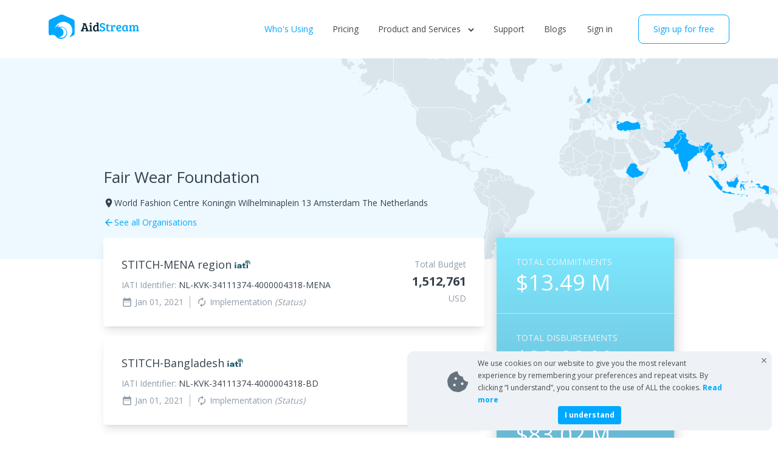

--- FILE ---
content_type: text/html; charset=UTF-8
request_url: https://aidstream.org/who-is-using/NL-KVK-34111374
body_size: 15280
content:
<!DOCTYPE html>
<html>

<head>
    <meta charset="utf-8">
    <meta http-equiv="X-UA-Compatible" content="IE=edge">
    <meta http-equiv="Pragma" content="no-cache">
    <meta http-equiv="Cache-Control" content="no-cache">
    <meta name="title" content="Organization Viewer" />
    <meta name="description"
        content="AidStream IATI publiser | Fair Wear Foundation" />
    <meta name="robots" content="index,follow" />
    <meta name="copyright" content="AidStream" />
    <meta name="og:site_name" content="Aidstream" />
    <meta name="og:title"
        content="Organisation Viewer - Fair Wear Foundation" />
    <meta name="og:image" content="https://aidstream.org/images/aidstream_logo.png" />
    <meta name="og:description" content=" Fair Wear Foundation " />
    <meta name="og:type" content="website" />
    <meta name="og:url" content="https://aidstream.org/who-is-using/NL-KVK-34111374" />
    <meta name="twitter:card" content="summary_large_image">
    <meta name="twitter:title"
        content="Organisation Viewer - Fair Wear Foundation">
    <meta name="twitter:image:src" content="https://aidstream.org/images/aidstream_logo.png" />
    <meta name="twitter:url" content="https://aidstream.org/who-is-using/NL-KVK-34111374" />

    <title>Fair Wear Foundation -
        Aidstream - Data publishing tool for IATI</title>
    <link href="https://fonts.googleapis.com/icon?family=Material+Icons" rel="stylesheet">
    <meta content='width=device-width, initial-scale=1.0, maximum-scale=1.0, user-scalable=0' name='viewport' />
    <link rel="stylesheet" href="https://aidstream.org/css/vendor.min.css">
    <link rel="preconnect" href="https://fonts.googleapis.com">
    <link rel="preconnect" href="https://fonts.gstatic.com" crossorigin>
    <link href="https://fonts.googleapis.com/css2?family=Open+Sans:wght@300;400;600;700&display=swap" rel="stylesheet">
    <link href="https://aidstream.org/css/tailwind-front.css?id=6831dac2dca43ca8e20020f36eead6c7" rel="stylesheet">
    <link rel="canonical" href="https://aidstream.org/who-is-using/NL-KVK-34111374">
            <script type="text/javascript">
            (function(c,l,a,r,i,t,y){
                c[a]=c[a]||function(){(c[a].q=c[a].q||[]).push(arguments)};
                t=l.createElement(r);t.async=1;t.src="https://www.clarity.ms/tag/"+i;
                y=l.getElementsByTagName(r)[0];y.parentNode.insertBefore(t,y);
            })(window, document, "clarity", "script", "j9d2ziej97");
        </script>
        <link rel="shortcut icon" type="image/png" sizes="32*32" href="/images/favicon.png"/><link href='https://aidstream.org/css/style.min.css' rel='stylesheet'>
</head>

<style type="text/css">
    .bar {
        fill: #B2BEC4;
        font-size: 14px;
        cursor: pointer;
    }

    rect.bar:hover {
        fill: #00A8FF !important;
    }

    .axis {
        font: 14px sans-serif;
        fill: #979797;
    }

    .axis path,
    .axis line {
        fill: none;
        shape-rendering: crispEdges;
    }

</style>

<body>
    <div class="org-header-wrapper">
                    <header class="[ nav-down ] py-3 md:py-6 px-4 md:px-10 lg:px-20 relative max-w-[1440px] mx-auto">
  <nav class="flex justify-between ">
    <div class="navbar-header">
      <a href="https://aidstream.org">
        <svg width="150" height="40" fill="none" xmlns="http://www.w3.org/2000/svg">
          <title>AidStream</title>
          <path fill-rule="evenodd" clip-rule="evenodd"
            d="M24.557 29.909c.295-3.806-2.662-7.776-6.282-8.514 0 0 2.038-.762 4.361-.272 2.307.486 5.091 1.983 6.454 6.147 0 0 1.663 5.668-3.34 9.236-4.548 3.243-9.142.55-9.142.55 4.024.213 7.631-3.041 7.95-7.147Zm-21.92 4.684c.793-.637 1.62-1.053 2.364-1.183 4.5-.784 5.943 1.4 7.329 2.9 2.787 3.017 5.315 3.689 8.13 3.69 5.633.002 10.325-4.918 10.015-10.473-.29-5.205-4.255-9.197-9.637-9.689-.136-.012-.25-.008-.386-.014-1.67-.072-2.754.28-4.194.74-.414.132-.677.284-.873.334-.236.06-.366-.003-.449-.066-.075-.057-.311-.41-.04-.676.696-.685.94-.748 1.778-1.387.305-.233.583-.426.66-.71a.634.634 0 0 0-.2-.659c-.292-.271-.712-.142-1.273.14a8.473 8.473 0 0 0-.922.518c-1.918 1.27-3.707 3.192-4.65 5.462-.054.13.556-2.028.635-2.277.36-1.13 1.917-4.251 4.416-6.126 2.28-1.94 5.975-3.519 9.926-3.26 8.412.55 13.867 7.198 13.724 14.838-.038 2.022-1.135 7.952-6.253 11.25l7.695-3.447c1.334-.597 2.425-2.27 2.425-3.717V11.588c0-1.447-1.091-3.12-2.425-3.717L23.854.448c-1.334-.597-3.517-.597-4.85 0L2.424 7.872C1.091 8.469 0 10.142 0 11.589v19.192c0 1.447 1.091 3.12 2.425 3.717"
            fill="#00A8FF" />
          <path
            d="m54.313 25.26 3.247-9.32-1.27-.12V14.2h4.618l4.114 11.54h.02l1.15.06v1.7h-5.204v-1.62l.767-.06c.228-.027.383-.08.463-.16.081-.08.088-.227.02-.44l-.423-1.24h-4.72l-.604 1.76 1.21.06v1.7h-4.659v-1.62l.666-.06c.282-.027.484-.213.605-.56Zm5.142-8.82-1.875 5.7h3.751l-1.815-5.7h-.06ZM70.61 17.44v8.4l1.15.06v1.6h-4.8v-1.52l.666-.06c.39-.04.585-.253.585-.64v-5.56c0-.227-.04-.38-.121-.46-.068-.08-.195-.12-.384-.12L67 19.1v-1.66h3.61Zm-2.54-1.72c-.283-.28-.424-.633-.424-1.06 0-.427.141-.78.423-1.06.283-.293.653-.44 1.11-.44.457 0 .827.147 1.109.44.296.28.444.633.444 1.06 0 .427-.148.78-.444 1.06-.282.267-.652.4-1.11.4-.456 0-.826-.133-1.109-.4ZM77.99 17.14c.578 0 1.13.08 1.654.24v-2.02c0-.293-.175-.453-.525-.48l-.867-.06v-1.58h3.752V25.4c.013.307.181.46.504.46l.706.04v1.6h-3.268v-1.18l-.06-.02c-.605.973-1.52 1.46-2.743 1.46-1.533 0-2.608-.507-3.227-1.52-.565-.92-.847-2.047-.847-3.38 0-1.733.43-3.12 1.29-4.16.875-1.04 2.085-1.56 3.631-1.56Zm1.654 7.24V19.2a3.76 3.76 0 0 0-1.533-.32c-.887 0-1.54.353-1.956 1.06-.404.707-.605 1.607-.605 2.7 0 2.24.726 3.36 2.178 3.36.551 0 1.008-.153 1.371-.46.363-.32.545-.707.545-1.16Z"
            fill="#001E2D" />
          <path
            d="M88.054 25.7c1.613 0 2.42-.64 2.42-1.92 0-.667-.356-1.16-1.069-1.48-.376-.187-.867-.36-1.472-.52-.592-.16-1.09-.32-1.493-.48a6.585 6.585 0 0 1-1.19-.7c-.793-.587-1.19-1.487-1.19-2.7 0-1.227.424-2.187 1.271-2.88.86-.707 1.977-1.06 3.348-1.06 1.385 0 2.669.273 3.852.82v3l-2.057.14v-1.16c0-.2-.027-.347-.08-.44-.149-.253-.626-.38-1.433-.38-.793 0-1.385.14-1.774.42-.377.28-.565.713-.565 1.3 0 .427.161.8.484 1.12.215.213.531.393.948.54l1.351.42c.484.147.908.307 1.27.48.377.173.767.413 1.17.72.82.6 1.23 1.527 1.23 2.78s-.457 2.24-1.37 2.96c-.902.72-2.098 1.08-3.59 1.08-1.48 0-2.81-.273-3.994-.82v-3.16l2.057-.14v1.22c0 .2.027.347.08.44.055.093.216.187.485.28.282.08.72.12 1.31.12ZM96.438 15.32h1.31v2.12h2.683l-.202 1.68h-2.48v5.26c0 .587.107 1 .322 1.24.215.227.545.34.988.34.458 0 .915-.14 1.372-.42l.605 1.54c-.672.467-1.526.7-2.561.7-.605 0-1.116-.08-1.533-.24-.417-.147-.726-.313-.928-.5-.202-.187-.356-.46-.464-.82-.107-.36-.168-.64-.181-.84-.014-.213-.02-.52-.02-.92v-5.34h-1.432l.201-1.46c.632-.053 1.11-.273 1.432-.66.323-.4.619-.96.888-1.68ZM103.052 25.26v-5.54c0-.213-.041-.36-.121-.44-.067-.093-.195-.147-.383-.16l-.848-.06v-1.62h3.409v1.5c.242-.52.618-.947 1.129-1.28a3.052 3.052 0 0 1 1.755-.52c.672 0 1.311.147 1.916.44v2.98l-1.876.14v-.92c0-.267-.067-.433-.201-.5-.148-.067-.33-.1-.545-.1-.538 0-.981.193-1.331.58-.336.373-.504.853-.504 1.44v4.64l1.754.08v1.58h-5.405v-1.52l.666-.06c.202-.027.349-.08.444-.16.094-.093.141-.26.141-.5ZM116.179 17.14c1.009 0 1.809.247 2.4.74.592.48.888 1.16.888 2.04 0 .587-.128 1.107-.383 1.56-.256.44-.572.787-.948 1.04-.377.253-.834.46-1.372.62-.901.267-1.916.4-3.045.4.04.707.262 1.28.665 1.72.404.427 1.022.64 1.856.64.834 0 1.667-.293 2.501-.88l.766 1.62c-.269.24-.726.487-1.371.74-.632.253-1.358.38-2.178.38-1.641 0-2.844-.447-3.611-1.34-.766-.907-1.149-2.147-1.149-3.72 0-1.573.437-2.893 1.311-3.96.874-1.067 2.097-1.6 3.67-1.6Zm-.927 4.58a3.47 3.47 0 0 0 1.371-.58c.417-.307.625-.667.625-1.08 0-.813-.403-1.22-1.21-1.22-.753 0-1.331.3-1.734.9-.404.587-.625 1.293-.666 2.12.592-.013 1.13-.06 1.614-.14ZM129.942 17.84v7.44c0 .213.033.36.1.44.081.08.216.127.404.14l.645.04v1.6h-3.207v-1.16l-.06-.02c-.672.96-1.593 1.44-2.763 1.44-1.371 0-2.387-.433-3.045-1.3-.659-.867-.989-2.053-.989-3.56 0-1.813.444-3.227 1.331-4.24.888-1.013 2.219-1.52 3.994-1.52 1.143 0 2.339.233 3.59.7Zm-2.34 6.48v-5.18c-.376-.173-.894-.26-1.553-.26-.901 0-1.553.36-1.956 1.08-.403.72-.605 1.673-.605 2.86 0 2.16.699 3.24 2.097 3.24.592 0 1.076-.173 1.452-.52.377-.36.565-.767.565-1.22ZM132.208 19.06v-1.62h3.409v1.3c.752-1.067 1.781-1.6 3.085-1.6 1.318 0 2.205.533 2.662 1.6.753-1.067 1.775-1.6 3.066-1.6.968 0 1.714.293 2.239.88.524.573.786 1.44.786 2.6v5.22l1.15.06v1.6h-4.8v-1.52l.665-.06c.202-.027.343-.08.424-.16.094-.093.148-.253.161-.48v-4.14c0-.733-.087-1.273-.262-1.62-.161-.36-.551-.54-1.17-.54-.618 0-1.096.187-1.432.56-.322.373-.484.873-.484 1.5v4.8l1.11.06v1.6h-4.76v-1.52l.665-.06c.202-.027.35-.08.444-.16.094-.093.141-.26.141-.5v-4.12c0-.733-.087-1.273-.262-1.62-.161-.36-.558-.54-1.19-.54-.618 0-1.089.193-1.412.58-.322.387-.484.867-.484 1.44v4.84l1.089.06v1.6h-4.759v-1.52l.665-.06c.202-.027.35-.08.444-.16.094-.093.141-.26.141-.5h.02v-5.52c0-.227-.04-.38-.121-.46-.067-.093-.195-.147-.383-.16l-.847-.06Z"
            fill="#00A8FF" />
        </svg>
        <span class="absolute inline-block" style="text-indent: -9999px">
          Aidstream
        </span>
      </a>
      <!-- <span id="pro_user">PRO</span> -->
      <button type="button" class="[ navbar-toggle collapsed ] lg:hidden">
        <span class="sr-only">Toggle navigation</span>
        <span class="bar1"></span>
        <span class="bar2"></span>
        <span class="bar3"></span>
      </button>
    </div>
    <div class="[ navbar-right ] navbar-collapse flex lg:items-center text-sm flex-col lg:flex-row">
      <ul class="[ nav navbar-nav ] flex lg:items-center flex-col lg:flex-row space-y-8 lg:space-x-4 xl:space-x-8 lg:space-y-0">
        <!-- <li>
          <a class="" href="https://aidstream.org/about">About</a>
        </li> -->
        <li>
          <a class="active text-gray-90 hover:text-gray-90 px-2.5 py-2 -mx-2.5 rounded md:hover:bg-gray-10 active:bg-gray-20 block" href="https://aidstream.org/who-is-using">
            Who's Using          </a>
        </li>
        <li>
          <a class=" px-2.5 py-2 text-gray-90 hover:text-gray-90 -mx-2.5 rounded md:hover:bg-gray-10 active:bg-gray-20 block" href="https://aidstream.org/pricing">
            Pricing
          </a>
        </li>
        
        
        <li class="relative cursor-default group">
          <!-- <a class="" href="https://aidstream.org/premium/contact/thankyou">
            Product and services
            <span class="inline-block ml-2 transition-transform group-hover:rotate-180">
              <svg width="10" height="7" fill="none" xmlns="http://www.w3.org/2000/svg"><path fill-rule="evenodd" clip-rule="evenodd" d="M.293 1.707 1.707.293 5 3.586 8.293.293l1.414 1.414L5 6.414.293 1.707Z" fill="#66737F"/></svg>
            </span>
          </a> -->
          <p class=" menu-dropdown px-2.5 py-2 -mx-2.5 rounded md:hover:bg-gray-10">
            Product and Services
            <span class="inline-block ml-2 transition-transform md:group-hover:rotate-180">
              <svg width="10" height="7" fill="none" xmlns="http://www.w3.org/2000/svg"><path fill-rule="evenodd" clip-rule="evenodd" d="M.293 1.707 1.707.293 5 3.586 8.293.293l1.414 1.414L5 6.414.293 1.707Z" fill="#66737F"/></svg>
            </span>
          </p>
          <div class="overflow-auto lg:overflow-hidden text-sm text-gray-70 flex flex-col lg:flex-row  lg:w-[725px] relative lg:absolute z-[100] pt-5  lg:right-[-170%] lg:invisible lg:opacity-0 lg:translate-y-[-20px] lg:group-hover:translate-y-0 lg:group-hover:visible lg:group-hover:opacity-100 transition-transform sub-nav">
            <div class="p-6 bg-blue-10 lg:w-[225px] rounded-tl rounded-tr lg:rounded-tr-none lg:rounded-bl">
                <p class="mb-6 uppercase">Product</p>
                <a href="https://aidstream.org/product" class="block md:hover:bg-blue-20 active:bg-blue-30 rounded mt-[-10px] mx-[-12px] py-2.5 px-3 ">
                  <div class="mb-4">
                    <svg width="150" height="40" fill="none" xmlns="http://www.w3.org/2000/svg">
                      <title>An easy-to-use tool to publish your data in IATI format</title>
                      <path fill-rule="evenodd" clip-rule="evenodd"
                        d="M24.557 29.909c.295-3.806-2.662-7.776-6.282-8.514 0 0 2.038-.762 4.361-.272 2.307.486 5.091 1.983 6.454 6.147 0 0 1.663 5.668-3.34 9.236-4.548 3.243-9.142.55-9.142.55 4.024.213 7.631-3.041 7.95-7.147Zm-21.92 4.684c.793-.637 1.62-1.053 2.364-1.183 4.5-.784 5.943 1.4 7.329 2.9 2.787 3.017 5.315 3.689 8.13 3.69 5.633.002 10.325-4.918 10.015-10.473-.29-5.205-4.255-9.197-9.637-9.689-.136-.012-.25-.008-.386-.014-1.67-.072-2.754.28-4.194.74-.414.132-.677.284-.873.334-.236.06-.366-.003-.449-.066-.075-.057-.311-.41-.04-.676.696-.685.94-.748 1.778-1.387.305-.233.583-.426.66-.71a.634.634 0 0 0-.2-.659c-.292-.271-.712-.142-1.273.14a8.473 8.473 0 0 0-.922.518c-1.918 1.27-3.707 3.192-4.65 5.462-.054.13.556-2.028.635-2.277.36-1.13 1.917-4.251 4.416-6.126 2.28-1.94 5.975-3.519 9.926-3.26 8.412.55 13.867 7.198 13.724 14.838-.038 2.022-1.135 7.952-6.253 11.25l7.695-3.447c1.334-.597 2.425-2.27 2.425-3.717V11.588c0-1.447-1.091-3.12-2.425-3.717L23.854.448c-1.334-.597-3.517-.597-4.85 0L2.424 7.872C1.091 8.469 0 10.142 0 11.589v19.192c0 1.447 1.091 3.12 2.425 3.717"
                        fill="#00A8FF" />
                      <path
                        d="m54.313 25.26 3.247-9.32-1.27-.12V14.2h4.618l4.114 11.54h.02l1.15.06v1.7h-5.204v-1.62l.767-.06c.228-.027.383-.08.463-.16.081-.08.088-.227.02-.44l-.423-1.24h-4.72l-.604 1.76 1.21.06v1.7h-4.659v-1.62l.666-.06c.282-.027.484-.213.605-.56Zm5.142-8.82-1.875 5.7h3.751l-1.815-5.7h-.06ZM70.61 17.44v8.4l1.15.06v1.6h-4.8v-1.52l.666-.06c.39-.04.585-.253.585-.64v-5.56c0-.227-.04-.38-.121-.46-.068-.08-.195-.12-.384-.12L67 19.1v-1.66h3.61Zm-2.54-1.72c-.283-.28-.424-.633-.424-1.06 0-.427.141-.78.423-1.06.283-.293.653-.44 1.11-.44.457 0 .827.147 1.109.44.296.28.444.633.444 1.06 0 .427-.148.78-.444 1.06-.282.267-.652.4-1.11.4-.456 0-.826-.133-1.109-.4ZM77.99 17.14c.578 0 1.13.08 1.654.24v-2.02c0-.293-.175-.453-.525-.48l-.867-.06v-1.58h3.752V25.4c.013.307.181.46.504.46l.706.04v1.6h-3.268v-1.18l-.06-.02c-.605.973-1.52 1.46-2.743 1.46-1.533 0-2.608-.507-3.227-1.52-.565-.92-.847-2.047-.847-3.38 0-1.733.43-3.12 1.29-4.16.875-1.04 2.085-1.56 3.631-1.56Zm1.654 7.24V19.2a3.76 3.76 0 0 0-1.533-.32c-.887 0-1.54.353-1.956 1.06-.404.707-.605 1.607-.605 2.7 0 2.24.726 3.36 2.178 3.36.551 0 1.008-.153 1.371-.46.363-.32.545-.707.545-1.16Z"
                        fill="#001E2D" />
                      <path
                        d="M88.054 25.7c1.613 0 2.42-.64 2.42-1.92 0-.667-.356-1.16-1.069-1.48-.376-.187-.867-.36-1.472-.52-.592-.16-1.09-.32-1.493-.48a6.585 6.585 0 0 1-1.19-.7c-.793-.587-1.19-1.487-1.19-2.7 0-1.227.424-2.187 1.271-2.88.86-.707 1.977-1.06 3.348-1.06 1.385 0 2.669.273 3.852.82v3l-2.057.14v-1.16c0-.2-.027-.347-.08-.44-.149-.253-.626-.38-1.433-.38-.793 0-1.385.14-1.774.42-.377.28-.565.713-.565 1.3 0 .427.161.8.484 1.12.215.213.531.393.948.54l1.351.42c.484.147.908.307 1.27.48.377.173.767.413 1.17.72.82.6 1.23 1.527 1.23 2.78s-.457 2.24-1.37 2.96c-.902.72-2.098 1.08-3.59 1.08-1.48 0-2.81-.273-3.994-.82v-3.16l2.057-.14v1.22c0 .2.027.347.08.44.055.093.216.187.485.28.282.08.72.12 1.31.12ZM96.438 15.32h1.31v2.12h2.683l-.202 1.68h-2.48v5.26c0 .587.107 1 .322 1.24.215.227.545.34.988.34.458 0 .915-.14 1.372-.42l.605 1.54c-.672.467-1.526.7-2.561.7-.605 0-1.116-.08-1.533-.24-.417-.147-.726-.313-.928-.5-.202-.187-.356-.46-.464-.82-.107-.36-.168-.64-.181-.84-.014-.213-.02-.52-.02-.92v-5.34h-1.432l.201-1.46c.632-.053 1.11-.273 1.432-.66.323-.4.619-.96.888-1.68ZM103.052 25.26v-5.54c0-.213-.041-.36-.121-.44-.067-.093-.195-.147-.383-.16l-.848-.06v-1.62h3.409v1.5c.242-.52.618-.947 1.129-1.28a3.052 3.052 0 0 1 1.755-.52c.672 0 1.311.147 1.916.44v2.98l-1.876.14v-.92c0-.267-.067-.433-.201-.5-.148-.067-.33-.1-.545-.1-.538 0-.981.193-1.331.58-.336.373-.504.853-.504 1.44v4.64l1.754.08v1.58h-5.405v-1.52l.666-.06c.202-.027.349-.08.444-.16.094-.093.141-.26.141-.5ZM116.179 17.14c1.009 0 1.809.247 2.4.74.592.48.888 1.16.888 2.04 0 .587-.128 1.107-.383 1.56-.256.44-.572.787-.948 1.04-.377.253-.834.46-1.372.62-.901.267-1.916.4-3.045.4.04.707.262 1.28.665 1.72.404.427 1.022.64 1.856.64.834 0 1.667-.293 2.501-.88l.766 1.62c-.269.24-.726.487-1.371.74-.632.253-1.358.38-2.178.38-1.641 0-2.844-.447-3.611-1.34-.766-.907-1.149-2.147-1.149-3.72 0-1.573.437-2.893 1.311-3.96.874-1.067 2.097-1.6 3.67-1.6Zm-.927 4.58a3.47 3.47 0 0 0 1.371-.58c.417-.307.625-.667.625-1.08 0-.813-.403-1.22-1.21-1.22-.753 0-1.331.3-1.734.9-.404.587-.625 1.293-.666 2.12.592-.013 1.13-.06 1.614-.14ZM129.942 17.84v7.44c0 .213.033.36.1.44.081.08.216.127.404.14l.645.04v1.6h-3.207v-1.16l-.06-.02c-.672.96-1.593 1.44-2.763 1.44-1.371 0-2.387-.433-3.045-1.3-.659-.867-.989-2.053-.989-3.56 0-1.813.444-3.227 1.331-4.24.888-1.013 2.219-1.52 3.994-1.52 1.143 0 2.339.233 3.59.7Zm-2.34 6.48v-5.18c-.376-.173-.894-.26-1.553-.26-.901 0-1.553.36-1.956 1.08-.403.72-.605 1.673-.605 2.86 0 2.16.699 3.24 2.097 3.24.592 0 1.076-.173 1.452-.52.377-.36.565-.767.565-1.22ZM132.208 19.06v-1.62h3.409v1.3c.752-1.067 1.781-1.6 3.085-1.6 1.318 0 2.205.533 2.662 1.6.753-1.067 1.775-1.6 3.066-1.6.968 0 1.714.293 2.239.88.524.573.786 1.44.786 2.6v5.22l1.15.06v1.6h-4.8v-1.52l.665-.06c.202-.027.343-.08.424-.16.094-.093.148-.253.161-.48v-4.14c0-.733-.087-1.273-.262-1.62-.161-.36-.551-.54-1.17-.54-.618 0-1.096.187-1.432.56-.322.373-.484.873-.484 1.5v4.8l1.11.06v1.6h-4.76v-1.52l.665-.06c.202-.027.35-.08.444-.16.094-.093.141-.26.141-.5v-4.12c0-.733-.087-1.273-.262-1.62-.161-.36-.558-.54-1.19-.54-.618 0-1.089.193-1.412.58-.322.387-.484.867-.484 1.44v4.84l1.089.06v1.6h-4.759v-1.52l.665-.06c.202-.027.35-.08.444-.16.094-.093.141-.26.141-.5h.02v-5.52c0-.227-.04-.38-.121-.46-.067-.093-.195-.147-.383-.16l-.847-.06Z"
                        fill="#00A8FF" />
                    </svg>
                  </div>
                  <p class="mb-4 text-gray-70">An easy-to-use tool to publish your data in IATI format</p>
                  <p class="text-blue-50">Learn more</p>
                </a>
            </div>
            <div class="p-6 px-5 pb-0 rounded-bl rounded-br md:pb-8 bg-blue-5 md:rounded-tr md:rounded-bl-none">
                <p class="mb-6 uppercase">Services</p>
                <div class="grid gap-6 sub-nav--services">
                  <a href="https://aidstream.org/services/assistance" class="flex space-x-2.5 items-center -m-2 p-2 md:hover:bg-blue-10 active:bg-blue-20 rounded ">
                    <div class="flex-shrink-0">
                      <svg width="44" height="44" fill="none" xmlns="http://www.w3.org/2000/svg">
                        <title>Assistance</title>
                        <rect width="44" height="44" rx="4" fill="#00A8FF"/><path d="M39.576 25c1.72 0 2.638-2.03 1.501-3.321L23.501 1.706a2 2 0 0 0-3.002 0L2.923 21.68C1.786 22.97 2.703 25 4.424 25H16v19h12V25h11.576Z" fill="#0076B3"/></svg>
                    </div>
                    <div>
                      <p class="font-bold text-gray-90">Assistance</p>
                      <p class="whitespace-nowrap text-gray-70">Assistance publishing data</p>
                    </div>
                  </a>
                  <a href="https://aidstream.org/services/migration" class="flex space-x-2.5 items-center -m-2 p-2 md:hover:bg-blue-10 active:bg-blue-20 rounded ">
                    <div class="flex-shrink-0">
                      <svg width="44" height="44" fill="none" xmlns="http://www.w3.org/2000/svg">
                        <title>Migrate</title>
                        <path d="M0 4a4 4 0 0 1 4-4h23v44H4a4 4 0 0 1-4-4V4ZM31 0h9a4 4 0 0 1 4 4v36a4 4 0 0 1-4 4h-9V0Z" fill="#FF645B"/><path d="M19 4.424c0-1.72 2.03-2.638 3.321-1.501l19.973 17.576a2 2 0 0 1 0 3.002L22.32 41.077C21.03 42.214 19 41.297 19 39.576V28H0V16h19V4.424Z" fill="#984C27"/></svg>
                    </div>
                    <div>
                      <p class="font-bold text-gray-90">Migrate</p>
                      <p class="whitespace-nowrap text-gray-70">Migrate your data</p>
                    </div>
                  </a>
                  <a href="https://aidstream.org/services/validation" class="flex space-x-2.5 items-center -m-2 p-2 md:hover:bg-blue-10 active:bg-blue-20 rounded ">
                    <div class="flex-shrink-0">
                      <svg width="44" height="44" fill="none" xmlns="http://www.w3.org/2000/svg">
                        <title>Validation</title>
                        <mask id="validation" style="mask-type:alpha" maskUnits="userSpaceOnUse" x="0" y="0" width="44" height="44"><rect width="44" height="44" rx="4" fill="#FFCA3A"/></mask><g mask="url(#validation)"><rect width="44" height="44" rx="4" fill="#FFCA3A"/><path d="M11.215 37.715 0 26.5V13l11.24 11.24a2 2 0 0 0 2.657.152L44 .5V13L13.902 37.843a2 2 0 0 1-2.687-.128Z" fill="#997923"/><path d="M29.215 41.215 18 30l6.5-7 4.74 4.74a2 2 0 0 0 2.657.152L62 4v12.5L31.902 41.343a2 2 0 0 1-2.687-.128Z" fill="#997923"/></g></svg>
                    </div>
                    <div>
                      <p class="font-bold text-gray-90">Validation</p>
                      <p class="whitespace-nowrap text-gray-70">Improve data quality</p>
                    </div>
                  </a>
                  <a href="https://aidstream.org/services/ad-hoc" class="flex space-x-2.5 items-center -m-2 p-2 md:hover:bg-blue-10 active:bg-blue-20 rounded ">
                    <div class="flex-shrink-0">
                      <svg width="44" height="44" fill="none" xmlns="http://www.w3.org/2000/svg">
                        <title>Ad-Hoc</title>
                        <rect width="44" height="44" rx="4" fill="#43BA7F"/><path fill="#28704C" d="M14 21h16v23H14z"/><path fill-rule="evenodd" clip-rule="evenodd" d="M19 0H8v21h28V0H25v12h-6V0Z" fill="#28704C"/></svg>
                    </div>
                    <div>
                      <p class="font-bold text-gray-90">Ad-Hoc</p>
                      <p class="whitespace-nowrap text-gray-70">General data services</p>
                    </div>
                  </a>
                  <a href="https://aidstream.org/services/training" class="flex space-x-2.5 items-center -m-2 p-2 md:hover:bg-blue-10 active:bg-blue-20 rounded ">
                    <div class="flex-shrink-0">
                      <svg width="44" height="44" fill="none" xmlns="http://www.w3.org/2000/svg">
                        <title>Training</title>
                        <mask id="a" style="mask-type:alpha" maskUnits="userSpaceOnUse" x="0" y="0" width="44" height="44"><rect width="44" height="44" rx="4" fill="#FFCA3A"/></mask><g mask="url(#a)"><rect width="44" height="44" rx="4" fill="#C281D1"/><rect x="16" y="-5" width="36" height="33" rx="4" fill="#744D7D"/><path d="M-2 39.5 20 18l7.5 6.5L4 48h-6v-8.5Z" fill="#744D7D"/></g></svg>
                    </div>
                    <div>
                      <p class="font-bold text-gray-90">Training</p>
                      <p class="whitespace-nowrap text-gray-70">Get help from experts</p>
                    </div>
                  </a>
                </div>
            </div>
          </div>
        </li>
        <li>
          <a class=" px-2.5 py-2 text-gray-90 hover:text-gray-90 -mx-2.5 rounded md:hover:bg-gray-10 active:bg-gray-20 block" href="https://aidstream.zendesk.com/hc/en-us">
            Support
          </a>
        </li>
        <li><a href="https://aidstream.org/blog"  class=" text-gray-90 hover:text-gray-90 px-2.5 py-2 -mx-2.5 rounded md:hover:bg-gray-10 active:bg-gray-20 block" >Blogs</a></li>
      </ul>
      <div class="[ action-btn pull-left ] flex items-start lg:items-center flex-col lg:flex-row space-y-8 lg:space-x-4 xl:space-x-8 lg:space-y-0 mt-8 lg:mt-0 lg:ml-4 ">
                <a href="https://aidstream.org/auth/login" class="login px-2.5 py-2 -mx-2.5 rounded md:hover:bg-gray-10 active:bg-gray-20 block" title="Sign In">
          Sign in        </a>
        <a href="https://aidstream.org/register"
          class="px-6 py-3 transition border rounded-lg text-blue-50 border-blue-50 hover:bg-blue-50 hover:text-white" title="Sign up for free">
          Sign up for free
        </a>
                
      </div>
    </div>
  </nav>

  
</header>

<script type="text/javascript" src="https://aidstream.org/js/jquery.js"></script>
<script>
  const dropdownMenu = document.querySelector('.menu-dropdown')
  const arrowIcon = document.querySelector('.menu-dropdown span')
  const subMenu = document.querySelector('.sub-nav')
  const mq = window.matchMedia("(min-width:768px")
  mq.addListener(handleWidthChange)


  dropdownMenu.addEventListener('click', (event)=>{
    event.target.querySelector('span').classList.toggle('rotate-180')
    subMenu.classList.toggle('open')
  })
  handleWidthChange(mq)

  function handleWidthChange(mq){
    if(mq.matches){
      subMenu.classList.remove('open')
      arrowIcon.classList.remove('rotate-180')
      $('body').removeClass('overflow-hidden');
    }
  }
</script>
            </div>
    <div class="wrapper">
                <div id="map"></div>
        <div id="tooltip" class="tooltips"></div>

        <section class="relative float-left px-4 md:mb-0 lg:px-0 mb-[30px]">
            <div class="md:w-[940px] md:mx-auto">
                <div class="p-0 md:absolute bottom-[70px] left-auto">
                    <figure class="logo">
                                            </figure>
                    <div class=" text-gray-80">
                        <h1 class="block mb-[10px]">
                            <a class="text-[26px] leading-8 text-gray-80 hover:text-gray-80 focus:text-gray-80" href="#"
                                title="Fair Wear Foundation">
                                Fair Wear Foundation
                                
                            </a>
                        </h1>
                                                    <address class="flex items-center"><i
                                    class=" material-icons">room</i>World Fashion Centre
Koningin Wilhelminaplein 13
Amsterdam
The Netherlands</address>
                                                                            <a href="https://aidstream.org/who-is-using" class="flex items-center"><i
                                    class=" material-icons">arrow_back</i>See all Organisations</a>
                                            </div>
                </div>
            </div>
        </section>
        <section class="p-0  inline-block md:mt-[-55px] md:px-4 w-full mb-20">
            <div class="width-940" data-sticky_parent>
                <div class="float-right w-full pl-0 md:pl-5 md:w-1/3 custom-org-main-transaction-wrapper"
                    data-sticky_column>
                    <div class="custom-org-transaction-wrapper">
                        <ul class="grid grid-cols-1 sm:grid-cols-2 md:grid-cols-1">
                            <li class="py-[30px] px-4 md:px-8 border-b border-gray-30 border-r">
                                <h4 class="pb-1 text-sm uppercase text-gray-10">Total Commitments                                </h4>
                                <span class="text-4xl text-white ">
                                    $13.49 M
                                </span>
                            </li>
                            <li class="py-[30px] px-4 md:px-8 border-b border-gray-30 border-r">
                                <h4 class="pb-1 text-sm uppercase text-gray-10">
                                    Total Disbursements</h4>
                                <span class="text-4xl text-white ">
                                    $28.33 M
                                </span>
                            </li>
                            <li class="py-[30px] px-4 md:px-8 border-b border-gray-30 border-r">
                                <h4 class="pb-1 text-sm uppercase text-gray-10">
                                    Total Expenditures</h4>
                                <span class="text-4xl text-white ">
                                    $83.02 M
                                </span>
                            </li>
                            <li class="py-[30px] px-4 md:px-8 border-b border-gray-30 border-r">
                                <h4 class="pb-1 text-sm uppercase text-gray-10">
                                    Total Incoming Funds</h4>
                                <span class="text-4xl text-white ">
                                    $34.05 M
                                </span>
                            </li>
                        </ul>
                    </div>
                </div>
                <div class="w-full md:w-2/3 custom-org-activity-wrapper " data-sticky_column>
                                        <ul class="">
                                                    <li class="mb-4 bg-white rounded shadow-lg hover:shadow-show-more-info">
                                <div class="flex space-x-0 md:space-x-4 clickable-row p-4 md:p-[30px] flex-col md:flex-row cursor-pointer"
                                    data-href="https://aidstream.org/who-is-using/NL-KVK-34111374/43815">
                                    <div class="flex-1">
                                        <div class="flex">
                                            <div
                                                class="text-base leading-6 md:text-lg flex space-x-2 items-center md:leading-[26px] text-gray-80 mb-[10px]">
                                                <p class="text-sm activity_viewer_name md:text-lg ">
                                                    STITCH-MENA region
                                                                                                            <img loading="lazy" width="26" class="inline-block pb-1"
                                                            src="https://aidstream.org/images/ic-IATI-new-logo.svg"
                                                            alt="IATI">
                                                                                                                                                        </p>
                                            </div>
                                        </div>

                                                                                    <div class="mb-2 text-sm text-gray-60">
                                                IATI Identifier:
                                                <span class="text-sm text-gray-80">
                                                    NL-KVK-34111374-4000004318-MENA
                                                </span>
                                            </div>
                                                                                <div class="mb-1 md:mb-0">
                                            <ul class="flex p-0 text-gray-60">
                                                                                                    <li
                                                        class="flex items-center border-r pr-[10px] border-gray-50 mr-[10px]">
                                                        <i class="pr-1 material-icons">date_range</i>
                                                                                                                    <span>
                                                                                                                                    Jan 01, 2021
                                                                                                                                                                    <span>
                                                                                                    </span>
                                                                            </li>
                                                                                                    <li class="flex items-center flex-1">
                                        <i class="pr-1 material-icons">autorenew</i>
                                        <span>
                                            Implementation
                                            <i>(Status)</i>
                                        </span>
                                    </li>
                                                            </ul>
                        </div>
                    </div>
                    <div class="flex-row space-x-1 text-left md:flex md:text-right md:flex-col">
                        <span
                            class="text-xs md:text-sm text-right text-gray-60 pt-1 pb-[2px]">Total Budget</span>
                        <span
                            class="text-base md:text-[20px] font-bold text-gray-80 pt-1 pb-[2px]">
                                                            1,512,761
                                                    </span>
                        <span class="text-xs md:text-sm text-gray-60 pt-1 pb-[2px]">USD</span>
                    </div>
                </div>
            </li>
                                    <li class="mb-4 bg-white rounded shadow-lg hover:shadow-show-more-info">
                                <div class="flex space-x-0 md:space-x-4 clickable-row p-4 md:p-[30px] flex-col md:flex-row cursor-pointer"
                                    data-href="https://aidstream.org/who-is-using/NL-KVK-34111374/43811">
                                    <div class="flex-1">
                                        <div class="flex">
                                            <div
                                                class="text-base leading-6 md:text-lg flex space-x-2 items-center md:leading-[26px] text-gray-80 mb-[10px]">
                                                <p class="text-sm activity_viewer_name md:text-lg ">
                                                    STITCH-Bangladesh
                                                                                                            <img loading="lazy" width="26" class="inline-block pb-1"
                                                            src="https://aidstream.org/images/ic-IATI-new-logo.svg"
                                                            alt="IATI">
                                                                                                                                                        </p>
                                            </div>
                                        </div>

                                                                                    <div class="mb-2 text-sm text-gray-60">
                                                IATI Identifier:
                                                <span class="text-sm text-gray-80">
                                                    NL-KVK-34111374-4000004318-BD
                                                </span>
                                            </div>
                                                                                <div class="mb-1 md:mb-0">
                                            <ul class="flex p-0 text-gray-60">
                                                                                                    <li
                                                        class="flex items-center border-r pr-[10px] border-gray-50 mr-[10px]">
                                                        <i class="pr-1 material-icons">date_range</i>
                                                                                                                    <span>
                                                                                                                                    Jan 01, 2021
                                                                                                                                                                    <span>
                                                                                                    </span>
                                                                            </li>
                                                                                                    <li class="flex items-center flex-1">
                                        <i class="pr-1 material-icons">autorenew</i>
                                        <span>
                                            Implementation
                                            <i>(Status)</i>
                                        </span>
                                    </li>
                                                            </ul>
                        </div>
                    </div>
                    <div class="flex-row space-x-1 text-left md:flex md:text-right md:flex-col">
                        <span
                            class="text-xs md:text-sm text-right text-gray-60 pt-1 pb-[2px]">Total Budget</span>
                        <span
                            class="text-base md:text-[20px] font-bold text-gray-80 pt-1 pb-[2px]">
                                                            4,198,150
                                                    </span>
                        <span class="text-xs md:text-sm text-gray-60 pt-1 pb-[2px]">USD</span>
                    </div>
                </div>
            </li>
                                    <li class="mb-4 bg-white rounded shadow-lg hover:shadow-show-more-info">
                                <div class="flex space-x-0 md:space-x-4 clickable-row p-4 md:p-[30px] flex-col md:flex-row cursor-pointer"
                                    data-href="https://aidstream.org/who-is-using/NL-KVK-34111374/43816">
                                    <div class="flex-1">
                                        <div class="flex">
                                            <div
                                                class="text-base leading-6 md:text-lg flex space-x-2 items-center md:leading-[26px] text-gray-80 mb-[10px]">
                                                <p class="text-sm activity_viewer_name md:text-lg ">
                                                    STITCH-Myanmar
                                                                                                            <img loading="lazy" width="26" class="inline-block pb-1"
                                                            src="https://aidstream.org/images/ic-IATI-new-logo.svg"
                                                            alt="IATI">
                                                                                                                                                        </p>
                                            </div>
                                        </div>

                                                                                    <div class="mb-2 text-sm text-gray-60">
                                                IATI Identifier:
                                                <span class="text-sm text-gray-80">
                                                    NL-KVK-34111374-4000004318-MM
                                                </span>
                                            </div>
                                                                                <div class="mb-1 md:mb-0">
                                            <ul class="flex p-0 text-gray-60">
                                                                                                    <li
                                                        class="flex items-center border-r pr-[10px] border-gray-50 mr-[10px]">
                                                        <i class="pr-1 material-icons">date_range</i>
                                                                                                                    <span>
                                                                                                                                    Jan 01, 2021
                                                                                                                                                                    <span>
                                                                                                    </span>
                                                                            </li>
                                                                                                    <li class="flex items-center flex-1">
                                        <i class="pr-1 material-icons">autorenew</i>
                                        <span>
                                            Implementation
                                            <i>(Status)</i>
                                        </span>
                                    </li>
                                                            </ul>
                        </div>
                    </div>
                    <div class="flex-row space-x-1 text-left md:flex md:text-right md:flex-col">
                        <span
                            class="text-xs md:text-sm text-right text-gray-60 pt-1 pb-[2px]">Total Budget</span>
                        <span
                            class="text-base md:text-[20px] font-bold text-gray-80 pt-1 pb-[2px]">
                                                            1,954,650
                                                    </span>
                        <span class="text-xs md:text-sm text-gray-60 pt-1 pb-[2px]">USD</span>
                    </div>
                </div>
            </li>
                                    <li class="mb-4 bg-white rounded shadow-lg hover:shadow-show-more-info">
                                <div class="flex space-x-0 md:space-x-4 clickable-row p-4 md:p-[30px] flex-col md:flex-row cursor-pointer"
                                    data-href="https://aidstream.org/who-is-using/NL-KVK-34111374/2463">
                                    <div class="flex-1">
                                        <div class="flex">
                                            <div
                                                class="text-base leading-6 md:text-lg flex space-x-2 items-center md:leading-[26px] text-gray-80 mb-[10px]">
                                                <p class="text-sm activity_viewer_name md:text-lg ">
                                                    Pakistan SP
                                                                                                            <img loading="lazy" width="26" class="inline-block pb-1"
                                                            src="https://aidstream.org/images/ic-IATI-new-logo.svg"
                                                            alt="IATI">
                                                                                                                                                        </p>
                                            </div>
                                        </div>

                                                                                <div class="mb-1 md:mb-0">
                                            <ul class="flex p-0 text-gray-60">
                                                                                                    <li
                                                        class="flex items-center border-r pr-[10px] border-gray-50 mr-[10px]">
                                                        <i class="pr-1 material-icons">date_range</i>
                                                                                                                    <span>
                                                                                                                                    Jan 01, 2016
                                                                                                                                                                    <span>
                                                                                                    </span>
                                                                                            <span>
                                                                                                                -
                                                        Dec 31, 2020
                                                                                        </li>
                                                                                                    <li class="flex items-center flex-1">
                                        <i class="pr-1 material-icons">autorenew</i>
                                        <span>
                                            Implementation
                                            <i>(Status)</i>
                                        </span>
                                    </li>
                                                            </ul>
                        </div>
                    </div>
                    <div class="flex-row space-x-1 text-left md:flex md:text-right md:flex-col">
                        <span
                            class="text-xs md:text-sm text-right text-gray-60 pt-1 pb-[2px]">Total Budget</span>
                        <span
                            class="text-base md:text-[20px] font-bold text-gray-80 pt-1 pb-[2px]">
                                                            0
                                                    </span>
                        <span class="text-xs md:text-sm text-gray-60 pt-1 pb-[2px]">USD</span>
                    </div>
                </div>
            </li>
                                    <li class="mb-4 bg-white rounded shadow-lg hover:shadow-show-more-info">
                                <div class="flex space-x-0 md:space-x-4 clickable-row p-4 md:p-[30px] flex-col md:flex-row cursor-pointer"
                                    data-href="https://aidstream.org/who-is-using/NL-KVK-34111374/4928">
                                    <div class="flex-1">
                                        <div class="flex">
                                            <div
                                                class="text-base leading-6 md:text-lg flex space-x-2 items-center md:leading-[26px] text-gray-80 mb-[10px]">
                                                <p class="text-sm activity_viewer_name md:text-lg ">
                                                    1% Flexible fund Turkey
                                                                                                            <img loading="lazy" width="26" class="inline-block pb-1"
                                                            src="https://aidstream.org/images/ic-IATI-new-logo.svg"
                                                            alt="IATI">
                                                                                                                                                        </p>
                                            </div>
                                        </div>

                                                                                <div class="mb-1 md:mb-0">
                                            <ul class="flex p-0 text-gray-60">
                                                                                                    <li
                                                        class="flex items-center border-r pr-[10px] border-gray-50 mr-[10px]">
                                                        <i class="pr-1 material-icons">date_range</i>
                                                                                                                    <span>
                                                                                                                                    Sep 01, 2016
                                                                                                                                                                    <span>
                                                                                                    </span>
                                                                                            <span>
                                                                                                                -
                                                        Aug 31, 2018
                                                                                        </li>
                                                                                                    <li class="flex items-center flex-1">
                                        <i class="pr-1 material-icons">autorenew</i>
                                        <span>
                                            Implementation
                                            <i>(Status)</i>
                                        </span>
                                    </li>
                                                            </ul>
                        </div>
                    </div>
                    <div class="flex-row space-x-1 text-left md:flex md:text-right md:flex-col">
                        <span
                            class="text-xs md:text-sm text-right text-gray-60 pt-1 pb-[2px]">Total Budget</span>
                        <span
                            class="text-base md:text-[20px] font-bold text-gray-80 pt-1 pb-[2px]">
                                                            664,760
                                                    </span>
                        <span class="text-xs md:text-sm text-gray-60 pt-1 pb-[2px]">USD</span>
                    </div>
                </div>
            </li>
                                    <li class="mb-4 bg-white rounded shadow-lg hover:shadow-show-more-info">
                                <div class="flex space-x-0 md:space-x-4 clickable-row p-4 md:p-[30px] flex-col md:flex-row cursor-pointer"
                                    data-href="https://aidstream.org/who-is-using/NL-KVK-34111374/4934">
                                    <div class="flex-1">
                                        <div class="flex">
                                            <div
                                                class="text-base leading-6 md:text-lg flex space-x-2 items-center md:leading-[26px] text-gray-80 mb-[10px]">
                                                <p class="text-sm activity_viewer_name md:text-lg ">
                                                    1% Flexible fund Turkey Outcome 1
                                                                                                            <img loading="lazy" width="26" class="inline-block pb-1"
                                                            src="https://aidstream.org/images/ic-IATI-new-logo.svg"
                                                            alt="IATI">
                                                                                                                                                        </p>
                                            </div>
                                        </div>

                                                                                <div class="mb-1 md:mb-0">
                                            <ul class="flex p-0 text-gray-60">
                                                                                                    <li
                                                        class="flex items-center border-r pr-[10px] border-gray-50 mr-[10px]">
                                                        <i class="pr-1 material-icons">date_range</i>
                                                                                                                    <span>
                                                                                                                                    Sep 01, 2016
                                                                                                                                                                    <span>
                                                                                                    </span>
                                                                                            <span>
                                                                                                                -
                                                        Aug 31, 2018
                                                                                        </li>
                                                                                                    <li class="flex items-center flex-1">
                                        <i class="pr-1 material-icons">autorenew</i>
                                        <span>
                                            Implementation
                                            <i>(Status)</i>
                                        </span>
                                    </li>
                                                            </ul>
                        </div>
                    </div>
                    <div class="flex-row space-x-1 text-left md:flex md:text-right md:flex-col">
                        <span
                            class="text-xs md:text-sm text-right text-gray-60 pt-1 pb-[2px]">Total Budget</span>
                        <span
                            class="text-base md:text-[20px] font-bold text-gray-80 pt-1 pb-[2px]">
                                                            351,663
                                                    </span>
                        <span class="text-xs md:text-sm text-gray-60 pt-1 pb-[2px]">USD</span>
                    </div>
                </div>
            </li>
                                    <li class="mb-4 bg-white rounded shadow-lg hover:shadow-show-more-info">
                                <div class="flex space-x-0 md:space-x-4 clickable-row p-4 md:p-[30px] flex-col md:flex-row cursor-pointer"
                                    data-href="https://aidstream.org/who-is-using/NL-KVK-34111374/2731">
                                    <div class="flex-1">
                                        <div class="flex">
                                            <div
                                                class="text-base leading-6 md:text-lg flex space-x-2 items-center md:leading-[26px] text-gray-80 mb-[10px]">
                                                <p class="text-sm activity_viewer_name md:text-lg ">
                                                    Strategic Partnership Lobbying and Advocacy SP Total
                                                                                                            <img loading="lazy" width="26" class="inline-block pb-1"
                                                            src="https://aidstream.org/images/ic-IATI-new-logo.svg"
                                                            alt="IATI">
                                                                                                                                                        </p>
                                            </div>
                                        </div>

                                                                                <div class="mb-1 md:mb-0">
                                            <ul class="flex p-0 text-gray-60">
                                                                                                    <li
                                                        class="flex items-center border-r pr-[10px] border-gray-50 mr-[10px]">
                                                        <i class="pr-1 material-icons">date_range</i>
                                                                                                                    <span>
                                                                                                                                    Jan 01, 2016
                                                                                                                                                                    <span>
                                                                                                    </span>
                                                                                            <span>
                                                                                                                -
                                                        Dec 31, 2020
                                                                                        </li>
                                                                                                    <li class="flex items-center flex-1">
                                        <i class="pr-1 material-icons">autorenew</i>
                                        <span>
                                            Implementation
                                            <i>(Status)</i>
                                        </span>
                                    </li>
                                                            </ul>
                        </div>
                    </div>
                    <div class="flex-row space-x-1 text-left md:flex md:text-right md:flex-col">
                        <span
                            class="text-xs md:text-sm text-right text-gray-60 pt-1 pb-[2px]">Total Budget</span>
                        <span
                            class="text-base md:text-[20px] font-bold text-gray-80 pt-1 pb-[2px]">
                                                            31,049,727
                                                    </span>
                        <span class="text-xs md:text-sm text-gray-60 pt-1 pb-[2px]">USD</span>
                    </div>
                </div>
            </li>
                                    <li class="mb-4 bg-white rounded shadow-lg hover:shadow-show-more-info">
                                <div class="flex space-x-0 md:space-x-4 clickable-row p-4 md:p-[30px] flex-col md:flex-row cursor-pointer"
                                    data-href="https://aidstream.org/who-is-using/NL-KVK-34111374/23663">
                                    <div class="flex-1">
                                        <div class="flex">
                                            <div
                                                class="text-base leading-6 md:text-lg flex space-x-2 items-center md:leading-[26px] text-gray-80 mb-[10px]">
                                                <p class="text-sm activity_viewer_name md:text-lg ">
                                                    Strategic Partnership Lobbying and Advocacy FWF Total
                                                                                                            <img loading="lazy" width="26" class="inline-block pb-1"
                                                            src="https://aidstream.org/images/ic-IATI-new-logo.svg"
                                                            alt="IATI">
                                                                                                                                                        </p>
                                            </div>
                                        </div>

                                                                                <div class="mb-1 md:mb-0">
                                            <ul class="flex p-0 text-gray-60">
                                                                                                    <li
                                                        class="flex items-center border-r pr-[10px] border-gray-50 mr-[10px]">
                                                        <i class="pr-1 material-icons">date_range</i>
                                                                                                                    <span>
                                                                                                                                    Jan 01, 2016
                                                                                                                                                                    <span>
                                                                                                    </span>
                                                                                            <span>
                                                                                                                -
                                                        Dec 31, 2020
                                                                                        </li>
                                                                                                    <li class="flex items-center flex-1">
                                        <i class="pr-1 material-icons">autorenew</i>
                                        <span>
                                            Implementation
                                            <i>(Status)</i>
                                        </span>
                                    </li>
                                                            </ul>
                        </div>
                    </div>
                    <div class="flex-row space-x-1 text-left md:flex md:text-right md:flex-col">
                        <span
                            class="text-xs md:text-sm text-right text-gray-60 pt-1 pb-[2px]">Total Budget</span>
                        <span
                            class="text-base md:text-[20px] font-bold text-gray-80 pt-1 pb-[2px]">
                                                            25,078,033
                                                    </span>
                        <span class="text-xs md:text-sm text-gray-60 pt-1 pb-[2px]">USD</span>
                    </div>
                </div>
            </li>
                                    <li class="mb-4 bg-white rounded shadow-lg hover:shadow-show-more-info">
                                <div class="flex space-x-0 md:space-x-4 clickable-row p-4 md:p-[30px] flex-col md:flex-row cursor-pointer"
                                    data-href="https://aidstream.org/who-is-using/NL-KVK-34111374/43672">
                                    <div class="flex-1">
                                        <div class="flex">
                                            <div
                                                class="text-base leading-6 md:text-lg flex space-x-2 items-center md:leading-[26px] text-gray-80 mb-[10px]">
                                                <p class="text-sm activity_viewer_name md:text-lg ">
                                                    Sustainable Textile Initiative: Together for Change (STITCH) {PoV MoFA-ML}
                                                                                                            <img loading="lazy" width="26" class="inline-block pb-1"
                                                            src="https://aidstream.org/images/ic-IATI-new-logo.svg"
                                                            alt="IATI">
                                                                                                                                                        </p>
                                            </div>
                                        </div>

                                                                                    <div class="mb-2 text-sm text-gray-60">
                                                IATI Identifier:
                                                <span class="text-sm text-gray-80">
                                                    NL-KVK-34111374-4000004318
                                                </span>
                                            </div>
                                                                                <div class="mb-1 md:mb-0">
                                            <ul class="flex p-0 text-gray-60">
                                                                                                    <li
                                                        class="flex items-center border-r pr-[10px] border-gray-50 mr-[10px]">
                                                        <i class="pr-1 material-icons">date_range</i>
                                                                                                                    <span>
                                                                                                                                    Jan 01, 2021
                                                                                                                                                                    <span>
                                                                                                    </span>
                                                                                            <span>
                                                                                                                -
                                                        Dec 31, 2025
                                                                                        </li>
                                                                                                    <li class="flex items-center flex-1">
                                        <i class="pr-1 material-icons">autorenew</i>
                                        <span>
                                            Implementation
                                            <i>(Status)</i>
                                        </span>
                                    </li>
                                                            </ul>
                        </div>
                    </div>
                    <div class="flex-row space-x-1 text-left md:flex md:text-right md:flex-col">
                        <span
                            class="text-xs md:text-sm text-right text-gray-60 pt-1 pb-[2px]">Total Budget</span>
                        <span
                            class="text-base md:text-[20px] font-bold text-gray-80 pt-1 pb-[2px]">
                                                            46,221,695
                                                    </span>
                        <span class="text-xs md:text-sm text-gray-60 pt-1 pb-[2px]">USD</span>
                    </div>
                </div>
            </li>
                                    <li class="mb-4 bg-white rounded shadow-lg hover:shadow-show-more-info">
                                <div class="flex space-x-0 md:space-x-4 clickable-row p-4 md:p-[30px] flex-col md:flex-row cursor-pointer"
                                    data-href="https://aidstream.org/who-is-using/NL-KVK-34111374/2458">
                                    <div class="flex-1">
                                        <div class="flex">
                                            <div
                                                class="text-base leading-6 md:text-lg flex space-x-2 items-center md:leading-[26px] text-gray-80 mb-[10px]">
                                                <p class="text-sm activity_viewer_name md:text-lg ">
                                                    Cambodia SP
                                                                                                            <img loading="lazy" width="26" class="inline-block pb-1"
                                                            src="https://aidstream.org/images/ic-IATI-new-logo.svg"
                                                            alt="IATI">
                                                                                                                                                        </p>
                                            </div>
                                        </div>

                                                                                <div class="mb-1 md:mb-0">
                                            <ul class="flex p-0 text-gray-60">
                                                                                                    <li
                                                        class="flex items-center border-r pr-[10px] border-gray-50 mr-[10px]">
                                                        <i class="pr-1 material-icons">date_range</i>
                                                                                                                    <span>
                                                                                                                                    Jan 01, 2016
                                                                                                                                                                    <span>
                                                                                                    </span>
                                                                                            <span>
                                                                                                                -
                                                        Dec 31, 2020
                                                                                        </li>
                                                                                                    <li class="flex items-center flex-1">
                                        <i class="pr-1 material-icons">autorenew</i>
                                        <span>
                                            Implementation
                                            <i>(Status)</i>
                                        </span>
                                    </li>
                                                            </ul>
                        </div>
                    </div>
                    <div class="flex-row space-x-1 text-left md:flex md:text-right md:flex-col">
                        <span
                            class="text-xs md:text-sm text-right text-gray-60 pt-1 pb-[2px]">Total Budget</span>
                        <span
                            class="text-base md:text-[20px] font-bold text-gray-80 pt-1 pb-[2px]">
                                                            196,102
                                                    </span>
                        <span class="text-xs md:text-sm text-gray-60 pt-1 pb-[2px]">USD</span>
                    </div>
                </div>
            </li>
                                    <li class="mb-4 bg-white rounded shadow-lg hover:shadow-show-more-info">
                                <div class="flex space-x-0 md:space-x-4 clickable-row p-4 md:p-[30px] flex-col md:flex-row cursor-pointer"
                                    data-href="https://aidstream.org/who-is-using/NL-KVK-34111374/2460">
                                    <div class="flex-1">
                                        <div class="flex">
                                            <div
                                                class="text-base leading-6 md:text-lg flex space-x-2 items-center md:leading-[26px] text-gray-80 mb-[10px]">
                                                <p class="text-sm activity_viewer_name md:text-lg ">
                                                    India SP
                                                                                                            <img loading="lazy" width="26" class="inline-block pb-1"
                                                            src="https://aidstream.org/images/ic-IATI-new-logo.svg"
                                                            alt="IATI">
                                                                                                                                                        </p>
                                            </div>
                                        </div>

                                                                                <div class="mb-1 md:mb-0">
                                            <ul class="flex p-0 text-gray-60">
                                                                                                    <li
                                                        class="flex items-center border-r pr-[10px] border-gray-50 mr-[10px]">
                                                        <i class="pr-1 material-icons">date_range</i>
                                                                                                                    <span>
                                                                                                                                    Jan 01, 2016
                                                                                                                                                                    <span>
                                                                                                    </span>
                                                                                            <span>
                                                                                                                -
                                                        Dec 31, 2020
                                                                                        </li>
                                                                                                    <li class="flex items-center flex-1">
                                        <i class="pr-1 material-icons">autorenew</i>
                                        <span>
                                            Implementation
                                            <i>(Status)</i>
                                        </span>
                                    </li>
                                                            </ul>
                        </div>
                    </div>
                    <div class="flex-row space-x-1 text-left md:flex md:text-right md:flex-col">
                        <span
                            class="text-xs md:text-sm text-right text-gray-60 pt-1 pb-[2px]">Total Budget</span>
                        <span
                            class="text-base md:text-[20px] font-bold text-gray-80 pt-1 pb-[2px]">
                                                            5,367,598
                                                    </span>
                        <span class="text-xs md:text-sm text-gray-60 pt-1 pb-[2px]">USD</span>
                    </div>
                </div>
            </li>
                                    <li class="mb-4 bg-white rounded shadow-lg hover:shadow-show-more-info">
                                <div class="flex space-x-0 md:space-x-4 clickable-row p-4 md:p-[30px] flex-col md:flex-row cursor-pointer"
                                    data-href="https://aidstream.org/who-is-using/NL-KVK-34111374/2461">
                                    <div class="flex-1">
                                        <div class="flex">
                                            <div
                                                class="text-base leading-6 md:text-lg flex space-x-2 items-center md:leading-[26px] text-gray-80 mb-[10px]">
                                                <p class="text-sm activity_viewer_name md:text-lg ">
                                                    Indonesia SP
                                                                                                            <img loading="lazy" width="26" class="inline-block pb-1"
                                                            src="https://aidstream.org/images/ic-IATI-new-logo.svg"
                                                            alt="IATI">
                                                                                                                                                        </p>
                                            </div>
                                        </div>

                                                                                <div class="mb-1 md:mb-0">
                                            <ul class="flex p-0 text-gray-60">
                                                                                                    <li
                                                        class="flex items-center border-r pr-[10px] border-gray-50 mr-[10px]">
                                                        <i class="pr-1 material-icons">date_range</i>
                                                                                                                    <span>
                                                                                                                                    Jan 01, 2016
                                                                                                                                                                    <span>
                                                                                                    </span>
                                                                                            <span>
                                                                                                                -
                                                        Dec 31, 2020
                                                                                        </li>
                                                                                                    <li class="flex items-center flex-1">
                                        <i class="pr-1 material-icons">autorenew</i>
                                        <span>
                                            Implementation
                                            <i>(Status)</i>
                                        </span>
                                    </li>
                                                            </ul>
                        </div>
                    </div>
                    <div class="flex-row space-x-1 text-left md:flex md:text-right md:flex-col">
                        <span
                            class="text-xs md:text-sm text-right text-gray-60 pt-1 pb-[2px]">Total Budget</span>
                        <span
                            class="text-base md:text-[20px] font-bold text-gray-80 pt-1 pb-[2px]">
                                                            3,256,077
                                                    </span>
                        <span class="text-xs md:text-sm text-gray-60 pt-1 pb-[2px]">USD</span>
                    </div>
                </div>
            </li>
                                    <li class="mb-4 bg-white rounded shadow-lg hover:shadow-show-more-info">
                                <div class="flex space-x-0 md:space-x-4 clickable-row p-4 md:p-[30px] flex-col md:flex-row cursor-pointer"
                                    data-href="https://aidstream.org/who-is-using/NL-KVK-34111374/2464">
                                    <div class="flex-1">
                                        <div class="flex">
                                            <div
                                                class="text-base leading-6 md:text-lg flex space-x-2 items-center md:leading-[26px] text-gray-80 mb-[10px]">
                                                <p class="text-sm activity_viewer_name md:text-lg ">
                                                    Vietnam SP
                                                                                                            <img loading="lazy" width="26" class="inline-block pb-1"
                                                            src="https://aidstream.org/images/ic-IATI-new-logo.svg"
                                                            alt="IATI">
                                                                                                                                                        </p>
                                            </div>
                                        </div>

                                                                                <div class="mb-1 md:mb-0">
                                            <ul class="flex p-0 text-gray-60">
                                                                                                    <li
                                                        class="flex items-center border-r pr-[10px] border-gray-50 mr-[10px]">
                                                        <i class="pr-1 material-icons">date_range</i>
                                                                                                                    <span>
                                                                                                                                    Jan 01, 2016
                                                                                                                                                                    <span>
                                                                                                    </span>
                                                                                            <span>
                                                                                                                -
                                                        Dec 31, 2020
                                                                                        </li>
                                                                                                    <li class="flex items-center flex-1">
                                        <i class="pr-1 material-icons">autorenew</i>
                                        <span>
                                            Implementation
                                            <i>(Status)</i>
                                        </span>
                                    </li>
                                                            </ul>
                        </div>
                    </div>
                    <div class="flex-row space-x-1 text-left md:flex md:text-right md:flex-col">
                        <span
                            class="text-xs md:text-sm text-right text-gray-60 pt-1 pb-[2px]">Total Budget</span>
                        <span
                            class="text-base md:text-[20px] font-bold text-gray-80 pt-1 pb-[2px]">
                                                            3,966,453
                                                    </span>
                        <span class="text-xs md:text-sm text-gray-60 pt-1 pb-[2px]">USD</span>
                    </div>
                </div>
            </li>
                                    <li class="mb-4 bg-white rounded shadow-lg hover:shadow-show-more-info">
                                <div class="flex space-x-0 md:space-x-4 clickable-row p-4 md:p-[30px] flex-col md:flex-row cursor-pointer"
                                    data-href="https://aidstream.org/who-is-using/NL-KVK-34111374/2459">
                                    <div class="flex-1">
                                        <div class="flex">
                                            <div
                                                class="text-base leading-6 md:text-lg flex space-x-2 items-center md:leading-[26px] text-gray-80 mb-[10px]">
                                                <p class="text-sm activity_viewer_name md:text-lg ">
                                                    Ethiopia SP
                                                                                                            <img loading="lazy" width="26" class="inline-block pb-1"
                                                            src="https://aidstream.org/images/ic-IATI-new-logo.svg"
                                                            alt="IATI">
                                                                                                                                                        </p>
                                            </div>
                                        </div>

                                                                                <div class="mb-1 md:mb-0">
                                            <ul class="flex p-0 text-gray-60">
                                                                                                    <li
                                                        class="flex items-center border-r pr-[10px] border-gray-50 mr-[10px]">
                                                        <i class="pr-1 material-icons">date_range</i>
                                                                                                                    <span>
                                                                                                                                    Jan 01, 2016
                                                                                                                                                                    <span>
                                                                                                    </span>
                                                                                            <span>
                                                                                                                -
                                                        Dec 31, 2020
                                                                                        </li>
                                                                                                    <li class="flex items-center flex-1">
                                        <i class="pr-1 material-icons">autorenew</i>
                                        <span>
                                            Implementation
                                            <i>(Status)</i>
                                        </span>
                                    </li>
                                                            </ul>
                        </div>
                    </div>
                    <div class="flex-row space-x-1 text-left md:flex md:text-right md:flex-col">
                        <span
                            class="text-xs md:text-sm text-right text-gray-60 pt-1 pb-[2px]">Total Budget</span>
                        <span
                            class="text-base md:text-[20px] font-bold text-gray-80 pt-1 pb-[2px]">
                                                            23,078
                                                    </span>
                        <span class="text-xs md:text-sm text-gray-60 pt-1 pb-[2px]">USD</span>
                    </div>
                </div>
            </li>
                                    <li class="mb-4 bg-white rounded shadow-lg hover:shadow-show-more-info">
                                <div class="flex space-x-0 md:space-x-4 clickable-row p-4 md:p-[30px] flex-col md:flex-row cursor-pointer"
                                    data-href="https://aidstream.org/who-is-using/NL-KVK-34111374/2462">
                                    <div class="flex-1">
                                        <div class="flex">
                                            <div
                                                class="text-base leading-6 md:text-lg flex space-x-2 items-center md:leading-[26px] text-gray-80 mb-[10px]">
                                                <p class="text-sm activity_viewer_name md:text-lg ">
                                                    Myanmar SP
                                                                                                            <img loading="lazy" width="26" class="inline-block pb-1"
                                                            src="https://aidstream.org/images/ic-IATI-new-logo.svg"
                                                            alt="IATI">
                                                                                                                                                        </p>
                                            </div>
                                        </div>

                                                                                <div class="mb-1 md:mb-0">
                                            <ul class="flex p-0 text-gray-60">
                                                                                                    <li
                                                        class="flex items-center border-r pr-[10px] border-gray-50 mr-[10px]">
                                                        <i class="pr-1 material-icons">date_range</i>
                                                                                                                    <span>
                                                                                                                                    Jan 01, 2016
                                                                                                                                                                    <span>
                                                                                                    </span>
                                                                                            <span>
                                                                                                                -
                                                        Dec 31, 2020
                                                                                        </li>
                                                                                                    <li class="flex items-center flex-1">
                                        <i class="pr-1 material-icons">autorenew</i>
                                        <span>
                                            Implementation
                                            <i>(Status)</i>
                                        </span>
                                    </li>
                                                            </ul>
                        </div>
                    </div>
                    <div class="flex-row space-x-1 text-left md:flex md:text-right md:flex-col">
                        <span
                            class="text-xs md:text-sm text-right text-gray-60 pt-1 pb-[2px]">Total Budget</span>
                        <span
                            class="text-base md:text-[20px] font-bold text-gray-80 pt-1 pb-[2px]">
                                                            3,301,135
                                                    </span>
                        <span class="text-xs md:text-sm text-gray-60 pt-1 pb-[2px]">USD</span>
                    </div>
                </div>
            </li>
                                    <li class="mb-4 bg-white rounded shadow-lg hover:shadow-show-more-info">
                                <div class="flex space-x-0 md:space-x-4 clickable-row p-4 md:p-[30px] flex-col md:flex-row cursor-pointer"
                                    data-href="https://aidstream.org/who-is-using/NL-KVK-34111374/2465">
                                    <div class="flex-1">
                                        <div class="flex">
                                            <div
                                                class="text-base leading-6 md:text-lg flex space-x-2 items-center md:leading-[26px] text-gray-80 mb-[10px]">
                                                <p class="text-sm activity_viewer_name md:text-lg ">
                                                    International SP
                                                                                                            <img loading="lazy" width="26" class="inline-block pb-1"
                                                            src="https://aidstream.org/images/ic-IATI-new-logo.svg"
                                                            alt="IATI">
                                                                                                                                                        </p>
                                            </div>
                                        </div>

                                                                                <div class="mb-1 md:mb-0">
                                            <ul class="flex p-0 text-gray-60">
                                                                                                    <li
                                                        class="flex items-center border-r pr-[10px] border-gray-50 mr-[10px]">
                                                        <i class="pr-1 material-icons">date_range</i>
                                                                                                                    <span>
                                                                                                                                    Jan 01, 2016
                                                                                                                                                                    <span>
                                                                                                    </span>
                                                                                            <span>
                                                                                                                -
                                                        Dec 31, 2020
                                                                                        </li>
                                                                                                    <li class="flex items-center flex-1">
                                        <i class="pr-1 material-icons">autorenew</i>
                                        <span>
                                            Implementation
                                            <i>(Status)</i>
                                        </span>
                                    </li>
                                                            </ul>
                        </div>
                    </div>
                    <div class="flex-row space-x-1 text-left md:flex md:text-right md:flex-col">
                        <span
                            class="text-xs md:text-sm text-right text-gray-60 pt-1 pb-[2px]">Total Budget</span>
                        <span
                            class="text-base md:text-[20px] font-bold text-gray-80 pt-1 pb-[2px]">
                                                            3,626,625
                                                    </span>
                        <span class="text-xs md:text-sm text-gray-60 pt-1 pb-[2px]">USD</span>
                    </div>
                </div>
            </li>
                                    <li class="mb-4 bg-white rounded shadow-lg hover:shadow-show-more-info">
                                <div class="flex space-x-0 md:space-x-4 clickable-row p-4 md:p-[30px] flex-col md:flex-row cursor-pointer"
                                    data-href="https://aidstream.org/who-is-using/NL-KVK-34111374/2457">
                                    <div class="flex-1">
                                        <div class="flex">
                                            <div
                                                class="text-base leading-6 md:text-lg flex space-x-2 items-center md:leading-[26px] text-gray-80 mb-[10px]">
                                                <p class="text-sm activity_viewer_name md:text-lg ">
                                                    Bangladesh SP
                                                                                                            <img loading="lazy" width="26" class="inline-block pb-1"
                                                            src="https://aidstream.org/images/ic-IATI-new-logo.svg"
                                                            alt="IATI">
                                                                                                                                                        </p>
                                            </div>
                                        </div>

                                                                                <div class="mb-1 md:mb-0">
                                            <ul class="flex p-0 text-gray-60">
                                                                                                    <li
                                                        class="flex items-center border-r pr-[10px] border-gray-50 mr-[10px]">
                                                        <i class="pr-1 material-icons">date_range</i>
                                                                                                                    <span>
                                                                                                                                    Jan 01, 2016
                                                                                                                                                                    <span>
                                                                                                    </span>
                                                                                            <span>
                                                                                                                -
                                                        Dec 31, 2020
                                                                                        </li>
                                                                                                    <li class="flex items-center flex-1">
                                        <i class="pr-1 material-icons">autorenew</i>
                                        <span>
                                            Implementation
                                            <i>(Status)</i>
                                        </span>
                                    </li>
                                                            </ul>
                        </div>
                    </div>
                    <div class="flex-row space-x-1 text-left md:flex md:text-right md:flex-col">
                        <span
                            class="text-xs md:text-sm text-right text-gray-60 pt-1 pb-[2px]">Total Budget</span>
                        <span
                            class="text-base md:text-[20px] font-bold text-gray-80 pt-1 pb-[2px]">
                                                            5,284,443
                                                    </span>
                        <span class="text-xs md:text-sm text-gray-60 pt-1 pb-[2px]">USD</span>
                    </div>
                </div>
            </li>
                                    <li class="mb-4 bg-white rounded shadow-lg hover:shadow-show-more-info">
                                <div class="flex space-x-0 md:space-x-4 clickable-row p-4 md:p-[30px] flex-col md:flex-row cursor-pointer"
                                    data-href="https://aidstream.org/who-is-using/NL-KVK-34111374/4940">
                                    <div class="flex-1">
                                        <div class="flex">
                                            <div
                                                class="text-base leading-6 md:text-lg flex space-x-2 items-center md:leading-[26px] text-gray-80 mb-[10px]">
                                                <p class="text-sm activity_viewer_name md:text-lg ">
                                                    1% Flexible fund Turkey Outcome 2
                                                                                                            <img loading="lazy" width="26" class="inline-block pb-1"
                                                            src="https://aidstream.org/images/ic-IATI-new-logo.svg"
                                                            alt="IATI">
                                                                                                                                                        </p>
                                            </div>
                                        </div>

                                                                                <div class="mb-1 md:mb-0">
                                            <ul class="flex p-0 text-gray-60">
                                                                                                    <li
                                                        class="flex items-center border-r pr-[10px] border-gray-50 mr-[10px]">
                                                        <i class="pr-1 material-icons">date_range</i>
                                                                                                                    <span>
                                                                                                                                    Sep 01, 2016
                                                                                                                                                                    <span>
                                                                                                    </span>
                                                                                            <span>
                                                                                                                -
                                                        Aug 31, 2018
                                                                                        </li>
                                                                                                    <li class="flex items-center flex-1">
                                        <i class="pr-1 material-icons">autorenew</i>
                                        <span>
                                            Implementation
                                            <i>(Status)</i>
                                        </span>
                                    </li>
                                                            </ul>
                        </div>
                    </div>
                    <div class="flex-row space-x-1 text-left md:flex md:text-right md:flex-col">
                        <span
                            class="text-xs md:text-sm text-right text-gray-60 pt-1 pb-[2px]">Total Budget</span>
                        <span
                            class="text-base md:text-[20px] font-bold text-gray-80 pt-1 pb-[2px]">
                                                            285,982
                                                    </span>
                        <span class="text-xs md:text-sm text-gray-60 pt-1 pb-[2px]">USD</span>
                    </div>
                </div>
            </li>
                                    <li class="mb-4 bg-white rounded shadow-lg hover:shadow-show-more-info">
                                <div class="flex space-x-0 md:space-x-4 clickable-row p-4 md:p-[30px] flex-col md:flex-row cursor-pointer"
                                    data-href="https://aidstream.org/who-is-using/NL-KVK-34111374/4942">
                                    <div class="flex-1">
                                        <div class="flex">
                                            <div
                                                class="text-base leading-6 md:text-lg flex space-x-2 items-center md:leading-[26px] text-gray-80 mb-[10px]">
                                                <p class="text-sm activity_viewer_name md:text-lg ">
                                                    1% Flexible fund Turkey Other
                                                                                                            <img loading="lazy" width="26" class="inline-block pb-1"
                                                            src="https://aidstream.org/images/ic-IATI-new-logo.svg"
                                                            alt="IATI">
                                                                                                                                                        </p>
                                            </div>
                                        </div>

                                                                                <div class="mb-1 md:mb-0">
                                            <ul class="flex p-0 text-gray-60">
                                                                                                    <li
                                                        class="flex items-center border-r pr-[10px] border-gray-50 mr-[10px]">
                                                        <i class="pr-1 material-icons">date_range</i>
                                                                                                                    <span>
                                                                                                                                    Sep 01, 2016
                                                                                                                                                                    <span>
                                                                                                    </span>
                                                                                            <span>
                                                                                                                -
                                                        Aug 31, 2018
                                                                                        </li>
                                                                                                    <li class="flex items-center flex-1">
                                        <i class="pr-1 material-icons">autorenew</i>
                                        <span>
                                            Implementation
                                            <i>(Status)</i>
                                        </span>
                                    </li>
                                                            </ul>
                        </div>
                    </div>
                    <div class="flex-row space-x-1 text-left md:flex md:text-right md:flex-col">
                        <span
                            class="text-xs md:text-sm text-right text-gray-60 pt-1 pb-[2px]">Total Budget</span>
                        <span
                            class="text-base md:text-[20px] font-bold text-gray-80 pt-1 pb-[2px]">
                                                            27,117
                                                    </span>
                        <span class="text-xs md:text-sm text-gray-60 pt-1 pb-[2px]">USD</span>
                    </div>
                </div>
            </li>
                                    <li class="mb-4 bg-white rounded shadow-lg hover:shadow-show-more-info">
                                <div class="flex space-x-0 md:space-x-4 clickable-row p-4 md:p-[30px] flex-col md:flex-row cursor-pointer"
                                    data-href="https://aidstream.org/who-is-using/NL-KVK-34111374/43820">
                                    <div class="flex-1">
                                        <div class="flex">
                                            <div
                                                class="text-base leading-6 md:text-lg flex space-x-2 items-center md:leading-[26px] text-gray-80 mb-[10px]">
                                                <p class="text-sm activity_viewer_name md:text-lg ">
                                                    STITCH-Global system change
                                                                                                            <img loading="lazy" width="26" class="inline-block pb-1"
                                                            src="https://aidstream.org/images/ic-IATI-new-logo.svg"
                                                            alt="IATI">
                                                                                                                                                        </p>
                                            </div>
                                        </div>

                                                                                    <div class="mb-2 text-sm text-gray-60">
                                                IATI Identifier:
                                                <span class="text-sm text-gray-80">
                                                    NL-KVK-34111374-4000004318-GLOBAL
                                                </span>
                                            </div>
                                                                                <div class="mb-1 md:mb-0">
                                            <ul class="flex p-0 text-gray-60">
                                                                                                    <li
                                                        class="flex items-center border-r pr-[10px] border-gray-50 mr-[10px]">
                                                        <i class="pr-1 material-icons">date_range</i>
                                                                                                                    <span>
                                                                                                                                    Jan 01, 2021
                                                                                                                                                                    <span>
                                                                                                    </span>
                                                                            </li>
                                                                                                    <li class="flex items-center flex-1">
                                        <i class="pr-1 material-icons">autorenew</i>
                                        <span>
                                            Implementation
                                            <i>(Status)</i>
                                        </span>
                                    </li>
                                                            </ul>
                        </div>
                    </div>
                    <div class="flex-row space-x-1 text-left md:flex md:text-right md:flex-col">
                        <span
                            class="text-xs md:text-sm text-right text-gray-60 pt-1 pb-[2px]">Total Budget</span>
                        <span
                            class="text-base md:text-[20px] font-bold text-gray-80 pt-1 pb-[2px]">
                                                            1,504,476
                                                    </span>
                        <span class="text-xs md:text-sm text-gray-60 pt-1 pb-[2px]">USD</span>
                    </div>
                </div>
            </li>
                                    <li class="mb-4 bg-white rounded shadow-lg hover:shadow-show-more-info">
                                <div class="flex space-x-0 md:space-x-4 clickable-row p-4 md:p-[30px] flex-col md:flex-row cursor-pointer"
                                    data-href="https://aidstream.org/who-is-using/NL-KVK-34111374/43814">
                                    <div class="flex-1">
                                        <div class="flex">
                                            <div
                                                class="text-base leading-6 md:text-lg flex space-x-2 items-center md:leading-[26px] text-gray-80 mb-[10px]">
                                                <p class="text-sm activity_viewer_name md:text-lg ">
                                                    STITCH-Indonesia
                                                                                                            <img loading="lazy" width="26" class="inline-block pb-1"
                                                            src="https://aidstream.org/images/ic-IATI-new-logo.svg"
                                                            alt="IATI">
                                                                                                                                                        </p>
                                            </div>
                                        </div>

                                                                                    <div class="mb-2 text-sm text-gray-60">
                                                IATI Identifier:
                                                <span class="text-sm text-gray-80">
                                                    NL-KVK-34111374-4000004318-ID
                                                </span>
                                            </div>
                                                                                <div class="mb-1 md:mb-0">
                                            <ul class="flex p-0 text-gray-60">
                                                                                                    <li
                                                        class="flex items-center border-r pr-[10px] border-gray-50 mr-[10px]">
                                                        <i class="pr-1 material-icons">date_range</i>
                                                                                                                    <span>
                                                                                                                                    Jan 01, 2021
                                                                                                                                                                    <span>
                                                                                                    </span>
                                                                            </li>
                                                                                                    <li class="flex items-center flex-1">
                                        <i class="pr-1 material-icons">autorenew</i>
                                        <span>
                                            Implementation
                                            <i>(Status)</i>
                                        </span>
                                    </li>
                                                            </ul>
                        </div>
                    </div>
                    <div class="flex-row space-x-1 text-left md:flex md:text-right md:flex-col">
                        <span
                            class="text-xs md:text-sm text-right text-gray-60 pt-1 pb-[2px]">Total Budget</span>
                        <span
                            class="text-base md:text-[20px] font-bold text-gray-80 pt-1 pb-[2px]">
                                                            1,818,998
                                                    </span>
                        <span class="text-xs md:text-sm text-gray-60 pt-1 pb-[2px]">USD</span>
                    </div>
                </div>
            </li>
                                    <li class="mb-4 bg-white rounded shadow-lg hover:shadow-show-more-info">
                                <div class="flex space-x-0 md:space-x-4 clickable-row p-4 md:p-[30px] flex-col md:flex-row cursor-pointer"
                                    data-href="https://aidstream.org/who-is-using/NL-KVK-34111374/43813">
                                    <div class="flex-1">
                                        <div class="flex">
                                            <div
                                                class="text-base leading-6 md:text-lg flex space-x-2 items-center md:leading-[26px] text-gray-80 mb-[10px]">
                                                <p class="text-sm activity_viewer_name md:text-lg ">
                                                    STITCH-India
                                                                                                            <img loading="lazy" width="26" class="inline-block pb-1"
                                                            src="https://aidstream.org/images/ic-IATI-new-logo.svg"
                                                            alt="IATI">
                                                                                                                                                        </p>
                                            </div>
                                        </div>

                                                                                    <div class="mb-2 text-sm text-gray-60">
                                                IATI Identifier:
                                                <span class="text-sm text-gray-80">
                                                    NL-KVK-34111374-4000004318-IN
                                                </span>
                                            </div>
                                                                                <div class="mb-1 md:mb-0">
                                            <ul class="flex p-0 text-gray-60">
                                                                                                    <li
                                                        class="flex items-center border-r pr-[10px] border-gray-50 mr-[10px]">
                                                        <i class="pr-1 material-icons">date_range</i>
                                                                                                                    <span>
                                                                                                                                    Jan 01, 2021
                                                                                                                                                                    <span>
                                                                                                    </span>
                                                                            </li>
                                                                                                    <li class="flex items-center flex-1">
                                        <i class="pr-1 material-icons">autorenew</i>
                                        <span>
                                            Implementation
                                            <i>(Status)</i>
                                        </span>
                                    </li>
                                                            </ul>
                        </div>
                    </div>
                    <div class="flex-row space-x-1 text-left md:flex md:text-right md:flex-col">
                        <span
                            class="text-xs md:text-sm text-right text-gray-60 pt-1 pb-[2px]">Total Budget</span>
                        <span
                            class="text-base md:text-[20px] font-bold text-gray-80 pt-1 pb-[2px]">
                                                            2,766,775
                                                    </span>
                        <span class="text-xs md:text-sm text-gray-60 pt-1 pb-[2px]">USD</span>
                    </div>
                </div>
            </li>
                                    <li class="mb-4 bg-white rounded shadow-lg hover:shadow-show-more-info">
                                <div class="flex space-x-0 md:space-x-4 clickable-row p-4 md:p-[30px] flex-col md:flex-row cursor-pointer"
                                    data-href="https://aidstream.org/who-is-using/NL-KVK-34111374/43817">
                                    <div class="flex-1">
                                        <div class="flex">
                                            <div
                                                class="text-base leading-6 md:text-lg flex space-x-2 items-center md:leading-[26px] text-gray-80 mb-[10px]">
                                                <p class="text-sm activity_viewer_name md:text-lg ">
                                                    STITCH-Vietnam
                                                                                                            <img loading="lazy" width="26" class="inline-block pb-1"
                                                            src="https://aidstream.org/images/ic-IATI-new-logo.svg"
                                                            alt="IATI">
                                                                                                                                                        </p>
                                            </div>
                                        </div>

                                                                                    <div class="mb-2 text-sm text-gray-60">
                                                IATI Identifier:
                                                <span class="text-sm text-gray-80">
                                                    NL-KVK-34111374-4000004318-VN
                                                </span>
                                            </div>
                                                                                <div class="mb-1 md:mb-0">
                                            <ul class="flex p-0 text-gray-60">
                                                                                                    <li
                                                        class="flex items-center border-r pr-[10px] border-gray-50 mr-[10px]">
                                                        <i class="pr-1 material-icons">date_range</i>
                                                                                                                    <span>
                                                                                                                                    Jan 01, 2021
                                                                                                                                                                    <span>
                                                                                                    </span>
                                                                            </li>
                                                                                                    <li class="flex items-center flex-1">
                                        <i class="pr-1 material-icons">autorenew</i>
                                        <span>
                                            Implementation
                                            <i>(Status)</i>
                                        </span>
                                    </li>
                                                            </ul>
                        </div>
                    </div>
                    <div class="flex-row space-x-1 text-left md:flex md:text-right md:flex-col">
                        <span
                            class="text-xs md:text-sm text-right text-gray-60 pt-1 pb-[2px]">Total Budget</span>
                        <span
                            class="text-base md:text-[20px] font-bold text-gray-80 pt-1 pb-[2px]">
                                                            2,937,697
                                                    </span>
                        <span class="text-xs md:text-sm text-gray-60 pt-1 pb-[2px]">USD</span>
                    </div>
                </div>
            </li>
                                    <li class="mb-4 bg-white rounded shadow-lg hover:shadow-show-more-info">
                                <div class="flex space-x-0 md:space-x-4 clickable-row p-4 md:p-[30px] flex-col md:flex-row cursor-pointer"
                                    data-href="https://aidstream.org/who-is-using/NL-KVK-34111374/43819">
                                    <div class="flex-1">
                                        <div class="flex">
                                            <div
                                                class="text-base leading-6 md:text-lg flex space-x-2 items-center md:leading-[26px] text-gray-80 mb-[10px]">
                                                <p class="text-sm activity_viewer_name md:text-lg ">
                                                    STITCH-CC
                                                                                                            <img loading="lazy" width="26" class="inline-block pb-1"
                                                            src="https://aidstream.org/images/ic-IATI-new-logo.svg"
                                                            alt="IATI">
                                                                                                                                                        </p>
                                            </div>
                                        </div>

                                                                                    <div class="mb-2 text-sm text-gray-60">
                                                IATI Identifier:
                                                <span class="text-sm text-gray-80">
                                                    NL-KVK-34111374-4000004318-CC
                                                </span>
                                            </div>
                                                                                <div class="mb-1 md:mb-0">
                                            <ul class="flex p-0 text-gray-60">
                                                                                                    <li
                                                        class="flex items-center border-r pr-[10px] border-gray-50 mr-[10px]">
                                                        <i class="pr-1 material-icons">date_range</i>
                                                                                                                    <span>
                                                                                                                                    Jan 01, 2021
                                                                                                                                                                    <span>
                                                                                                    </span>
                                                                            </li>
                                                                                                    <li class="flex items-center flex-1">
                                        <i class="pr-1 material-icons">autorenew</i>
                                        <span>
                                            Implementation
                                            <i>(Status)</i>
                                        </span>
                                    </li>
                                                            </ul>
                        </div>
                    </div>
                    <div class="flex-row space-x-1 text-left md:flex md:text-right md:flex-col">
                        <span
                            class="text-xs md:text-sm text-right text-gray-60 pt-1 pb-[2px]">Total Budget</span>
                        <span
                            class="text-base md:text-[20px] font-bold text-gray-80 pt-1 pb-[2px]">
                                                            3,652,728
                                                    </span>
                        <span class="text-xs md:text-sm text-gray-60 pt-1 pb-[2px]">USD</span>
                    </div>
                </div>
            </li>
                                    <li class="mb-4 bg-white rounded shadow-lg hover:shadow-show-more-info">
                                <div class="flex space-x-0 md:space-x-4 clickable-row p-4 md:p-[30px] flex-col md:flex-row cursor-pointer"
                                    data-href="https://aidstream.org/who-is-using/NL-KVK-34111374/43812">
                                    <div class="flex-1">
                                        <div class="flex">
                                            <div
                                                class="text-base leading-6 md:text-lg flex space-x-2 items-center md:leading-[26px] text-gray-80 mb-[10px]">
                                                <p class="text-sm activity_viewer_name md:text-lg ">
                                                    STITCH-Cambodia
                                                                                                            <img loading="lazy" width="26" class="inline-block pb-1"
                                                            src="https://aidstream.org/images/ic-IATI-new-logo.svg"
                                                            alt="IATI">
                                                                                                                                                        </p>
                                            </div>
                                        </div>

                                                                                    <div class="mb-2 text-sm text-gray-60">
                                                IATI Identifier:
                                                <span class="text-sm text-gray-80">
                                                    NL-KVK-34111374-4000004318-KH
                                                </span>
                                            </div>
                                                                                <div class="mb-1 md:mb-0">
                                            <ul class="flex p-0 text-gray-60">
                                                                                                    <li
                                                        class="flex items-center border-r pr-[10px] border-gray-50 mr-[10px]">
                                                        <i class="pr-1 material-icons">date_range</i>
                                                                                                                    <span>
                                                                                                                                    Jan 01, 2021
                                                                                                                                                                    <span>
                                                                                                    </span>
                                                                            </li>
                                                                                                    <li class="flex items-center flex-1">
                                        <i class="pr-1 material-icons">autorenew</i>
                                        <span>
                                            Implementation
                                            <i>(Status)</i>
                                        </span>
                                    </li>
                                                            </ul>
                        </div>
                    </div>
                    <div class="flex-row space-x-1 text-left md:flex md:text-right md:flex-col">
                        <span
                            class="text-xs md:text-sm text-right text-gray-60 pt-1 pb-[2px]">Total Budget</span>
                        <span
                            class="text-base md:text-[20px] font-bold text-gray-80 pt-1 pb-[2px]">
                                                            549,884
                                                    </span>
                        <span class="text-xs md:text-sm text-gray-60 pt-1 pb-[2px]">USD</span>
                    </div>
                </div>
            </li>
            </ul>
</div>
</div>
</section>
<div id="cookie-div">
    <div class="cookie_container">
        <a id="cookies__close" href="#" class="absolute top-[10px] right-2 cursor-pointer">
            <svg width="10" height="10" viewBox="0 0 10 10" fill="none" xmlns="http://www.w3.org/2000/svg">
                <path d="M0.874959 1.79167L1.79163 0.875L9.12496 8.20833L8.20829 9.125L0.874959 1.79167Z" fill="#66737F"/>
                <path fill-rule="evenodd" clip-rule="evenodd" d="M1.79163 9.125L0.874959 8.20833L8.20829 0.875L9.12496 1.79167L1.79163 9.125Z" fill="#66737F"/>
            </svg>
        </a>
        <div class="cookie_content">
            <svg width="34" height="34" viewBox="0 0 34 34" fill="none" xmlns="http://www.w3.org/2000/svg">
                <path d="M33.9017 16.9877C29.2553 16.9312 25.5033 13.1567 25.5033 8.49699C20.8436 8.49699 17.0698 4.74572 17.0127 0.0999617C15.2024 -0.174959 13.3517 0.119883 11.7188 0.951286L7.12814 3.2901C5.47557 4.13229 4.13215 5.47617 3.29054 7.12903L0.959689 11.7031C0.115574 13.3601 -0.182431 15.2418 0.108365 17.0786L0.910549 22.1434C1.20106 23.9784 2.06485 25.6744 3.37819 26.9884L7.01524 30.6248C8.32444 31.9344 10.0147 32.7959 11.8436 33.0858L16.9376 33.8926C18.7644 34.1821 20.6364 33.8853 22.2853 33.0453L26.8759 30.7071C28.5284 29.8647 29.8717 28.5209 30.7135 26.8682L33.0444 22.2941C33.8784 20.6579 34.1739 18.8025 33.9017 16.9877ZM11.6876 24.4371C10.5142 24.4371 9.56258 23.4855 9.56258 22.3121C9.56258 21.1387 10.5142 20.1871 11.6876 20.1871C12.861 20.1871 13.8126 21.1387 13.8126 22.3121C13.8126 23.4855 12.861 24.4371 11.6876 24.4371ZM13.8126 13.8121C12.6392 13.8121 11.6876 12.8605 11.6876 11.6871C11.6876 10.5137 12.6392 9.56214 13.8126 9.56214C14.9859 9.56214 15.9375 10.5137 15.9375 11.6871C15.9375 12.8605 14.9859 13.8121 13.8126 13.8121ZM24.4375 22.3121C23.2641 22.3121 22.3125 21.3605 22.3125 20.1871C22.3125 19.0137 23.2641 18.0621 24.4375 18.0621C25.6109 18.0621 26.5625 19.0137 26.5625 20.1871C26.5625 21.3605 25.6109 22.3121 24.4375 22.3121Z" fill="#66737F"/>
            </svg>
            <p>We use cookies on our website to give you the most relevant experience by remembering your preferences and repeat visits. By clicking “I understand”, you consent to the use of ALL the cookies. <a href="https://aidstream.org/privacy-policy">Read more</a></p>
        </div>
        <button id="i-understand">I understand</button>
    </div>
</div>

<script type="text/javascript" src="https://aidstream.org/js/cookies.js"></script>
<script>

  if(!Cookies.checkCookie('i-understand', true, 365, false)){
        var timer = setTimeout(function(){
            $('#cookie-div').show();

            $("#i-understand").click(function(){
                Cookies.setCookie('i-understand', true, 365);
                $('#cookie-div').hide();
            });

            $("#cookies__close").click(function(){
                $('#cookie-div').hide();
            });

        }, 2000);
    }

</script>

    <footer class="bg-black px-4 md:px-10 lg:px-20 py-20 md:py-[120px]">
        <div class="max-w-[1440px] mx-auto">
            <div class="footer-container lg:mx-[110px] gap-7 md:gap-5 flex justify-between flex-wrap lg:flex-nowrap flex-col sm:flex-row">
                <div class="text-gray-50 sm:max-w-[220px] w-[220px] flex-shrink-0">
                    <a title="AidStream" href="https://aidstream.org" class="inline-block mb-6">
                        <svg width="150" height="40" fill="none" xmlns="http://www.w3.org/2000/svg">
                            <path fill-rule="evenodd" clip-rule="evenodd"
                                d="M24.557 29.909c.295-3.806-2.662-7.776-6.282-8.514 0 0 2.038-.762 4.361-.272 2.307.486 5.091 1.983 6.454 6.147 0 0 1.663 5.668-3.34 9.236-4.548 3.243-9.142.55-9.142.55 4.024.213 7.631-3.041 7.95-7.147Zm-21.92 4.684c.793-.637 1.62-1.053 2.364-1.183 4.5-.784 5.943 1.4 7.329 2.9 2.787 3.017 5.315 3.689 8.13 3.69 5.633.002 10.325-4.918 10.015-10.473-.29-5.205-4.255-9.197-9.637-9.689-.136-.012-.25-.008-.386-.014-1.67-.072-2.754.28-4.194.74-.414.132-.677.284-.873.334-.236.06-.366-.003-.449-.066-.075-.057-.311-.41-.04-.676.696-.685.94-.748 1.778-1.387.305-.233.583-.426.66-.71a.634.634 0 0 0-.2-.659c-.292-.271-.712-.142-1.273.14a8.473 8.473 0 0 0-.922.518c-1.918 1.27-3.707 3.192-4.65 5.462-.054.13.556-2.028.635-2.277.36-1.13 1.917-4.251 4.416-6.126 2.28-1.94 5.975-3.519 9.926-3.26 8.412.55 13.867 7.198 13.724 14.838-.038 2.022-1.135 7.952-6.253 11.25l7.695-3.447c1.334-.597 2.425-2.27 2.425-3.717V11.588c0-1.447-1.091-3.12-2.425-3.717L23.854.448c-1.334-.597-3.517-.597-4.85 0L2.424 7.872C1.091 8.469 0 10.142 0 11.589v19.192c0 1.447 1.091 3.12 2.425 3.717"
                                fill="#00A8FF" />
                            <path
                                d="m54.313 25.26 3.247-9.32-1.27-.12V14.2h4.618l4.114 11.54h.02l1.15.06v1.7h-5.204v-1.62l.767-.06c.228-.027.383-.08.463-.16.081-.08.088-.227.02-.44l-.423-1.24h-4.72l-.604 1.76 1.21.06v1.7h-4.659v-1.62l.666-.06c.282-.027.484-.213.605-.56Zm5.142-8.82-1.875 5.7h3.751l-1.815-5.7h-.06ZM70.61 17.44v8.4l1.15.06v1.6h-4.8v-1.52l.666-.06c.39-.04.585-.253.585-.64v-5.56c0-.227-.04-.38-.121-.46-.068-.08-.195-.12-.384-.12L67 19.1v-1.66h3.61Zm-2.54-1.72c-.283-.28-.424-.633-.424-1.06 0-.427.141-.78.423-1.06.283-.293.653-.44 1.11-.44.457 0 .827.147 1.109.44.296.28.444.633.444 1.06 0 .427-.148.78-.444 1.06-.282.267-.652.4-1.11.4-.456 0-.826-.133-1.109-.4ZM77.99 17.14c.578 0 1.13.08 1.654.24v-2.02c0-.293-.175-.453-.525-.48l-.867-.06v-1.58h3.752V25.4c.013.307.181.46.504.46l.706.04v1.6h-3.268v-1.18l-.06-.02c-.605.973-1.52 1.46-2.743 1.46-1.533 0-2.608-.507-3.227-1.52-.565-.92-.847-2.047-.847-3.38 0-1.733.43-3.12 1.29-4.16.875-1.04 2.085-1.56 3.631-1.56Zm1.654 7.24V19.2a3.76 3.76 0 0 0-1.533-.32c-.887 0-1.54.353-1.956 1.06-.404.707-.605 1.607-.605 2.7 0 2.24.726 3.36 2.178 3.36.551 0 1.008-.153 1.371-.46.363-.32.545-.707.545-1.16Z"
                                fill="#FFFFFF" />
                            <path
                            d="M88.054 25.7c1.613 0 2.42-.64 2.42-1.92 0-.667-.356-1.16-1.069-1.48-.376-.187-.867-.36-1.472-.52-.592-.16-1.09-.32-1.493-.48a6.585 6.585 0 0 1-1.19-.7c-.793-.587-1.19-1.487-1.19-2.7 0-1.227.424-2.187 1.271-2.88.86-.707 1.977-1.06 3.348-1.06 1.385 0 2.669.273 3.852.82v3l-2.057.14v-1.16c0-.2-.027-.347-.08-.44-.149-.253-.626-.38-1.433-.38-.793 0-1.385.14-1.774.42-.377.28-.565.713-.565 1.3 0 .427.161.8.484 1.12.215.213.531.393.948.54l1.351.42c.484.147.908.307 1.27.48.377.173.767.413 1.17.72.82.6 1.23 1.527 1.23 2.78s-.457 2.24-1.37 2.96c-.902.72-2.098 1.08-3.59 1.08-1.48 0-2.81-.273-3.994-.82v-3.16l2.057-.14v1.22c0 .2.027.347.08.44.055.093.216.187.485.28.282.08.72.12 1.31.12ZM96.438 15.32h1.31v2.12h2.683l-.202 1.68h-2.48v5.26c0 .587.107 1 .322 1.24.215.227.545.34.988.34.458 0 .915-.14 1.372-.42l.605 1.54c-.672.467-1.526.7-2.561.7-.605 0-1.116-.08-1.533-.24-.417-.147-.726-.313-.928-.5-.202-.187-.356-.46-.464-.82-.107-.36-.168-.64-.181-.84-.014-.213-.02-.52-.02-.92v-5.34h-1.432l.201-1.46c.632-.053 1.11-.273 1.432-.66.323-.4.619-.96.888-1.68ZM103.052 25.26v-5.54c0-.213-.041-.36-.121-.44-.067-.093-.195-.147-.383-.16l-.848-.06v-1.62h3.409v1.5c.242-.52.618-.947 1.129-1.28a3.052 3.052 0 0 1 1.755-.52c.672 0 1.311.147 1.916.44v2.98l-1.876.14v-.92c0-.267-.067-.433-.201-.5-.148-.067-.33-.1-.545-.1-.538 0-.981.193-1.331.58-.336.373-.504.853-.504 1.44v4.64l1.754.08v1.58h-5.405v-1.52l.666-.06c.202-.027.349-.08.444-.16.094-.093.141-.26.141-.5ZM116.179 17.14c1.009 0 1.809.247 2.4.74.592.48.888 1.16.888 2.04 0 .587-.128 1.107-.383 1.56-.256.44-.572.787-.948 1.04-.377.253-.834.46-1.372.62-.901.267-1.916.4-3.045.4.04.707.262 1.28.665 1.72.404.427 1.022.64 1.856.64.834 0 1.667-.293 2.501-.88l.766 1.62c-.269.24-.726.487-1.371.74-.632.253-1.358.38-2.178.38-1.641 0-2.844-.447-3.611-1.34-.766-.907-1.149-2.147-1.149-3.72 0-1.573.437-2.893 1.311-3.96.874-1.067 2.097-1.6 3.67-1.6Zm-.927 4.58a3.47 3.47 0 0 0 1.371-.58c.417-.307.625-.667.625-1.08 0-.813-.403-1.22-1.21-1.22-.753 0-1.331.3-1.734.9-.404.587-.625 1.293-.666 2.12.592-.013 1.13-.06 1.614-.14ZM129.942 17.84v7.44c0 .213.033.36.1.44.081.08.216.127.404.14l.645.04v1.6h-3.207v-1.16l-.06-.02c-.672.96-1.593 1.44-2.763 1.44-1.371 0-2.387-.433-3.045-1.3-.659-.867-.989-2.053-.989-3.56 0-1.813.444-3.227 1.331-4.24.888-1.013 2.219-1.52 3.994-1.52 1.143 0 2.339.233 3.59.7Zm-2.34 6.48v-5.18c-.376-.173-.894-.26-1.553-.26-.901 0-1.553.36-1.956 1.08-.403.72-.605 1.673-.605 2.86 0 2.16.699 3.24 2.097 3.24.592 0 1.076-.173 1.452-.52.377-.36.565-.767.565-1.22ZM132.208 19.06v-1.62h3.409v1.3c.752-1.067 1.781-1.6 3.085-1.6 1.318 0 2.205.533 2.662 1.6.753-1.067 1.775-1.6 3.066-1.6.968 0 1.714.293 2.239.88.524.573.786 1.44.786 2.6v5.22l1.15.06v1.6h-4.8v-1.52l.665-.06c.202-.027.343-.08.424-.16.094-.093.148-.253.161-.48v-4.14c0-.733-.087-1.273-.262-1.62-.161-.36-.551-.54-1.17-.54-.618 0-1.096.187-1.432.56-.322.373-.484.873-.484 1.5v4.8l1.11.06v1.6h-4.76v-1.52l.665-.06c.202-.027.35-.08.444-.16.094-.093.141-.26.141-.5v-4.12c0-.733-.087-1.273-.262-1.62-.161-.36-.558-.54-1.19-.54-.618 0-1.089.193-1.412.58-.322.387-.484.867-.484 1.44v4.84l1.089.06v1.6h-4.759v-1.52l.665-.06c.202-.027.35-.08.444-.16.094-.093.141-.26.141-.5h.02v-5.52c0-.227-.04-.38-.121-.46-.067-.093-.195-.147-.383-.16l-.847-.06Z"
                            fill="#00A8FF" />
                        </svg>
                        <span class="absolute inline-block" style="text-indent: -9999px">
                        Aidstream
                        </span>
                    </a>
                    <p class="mb-4 text-xs">© 2026 AidStream. All rights reserved.</p>
                    <p class="text-xs">For queries, suggestions, shoot us an email at <a href="mailto:support@aidstream.org" class="text-blue-50">support@aidstream.org</a></p>
                </div>
                <div>
                    <p class="mb-4 font-bold uppercase text-gray-60">Inside AidStream</p>
                    <ul class="flex flex-col space-y-3 md:space-y-4 text-[0px]">
                        <li>
                            <a href="https://aidstream.org/about" class="text-sm text-white hover:text-gray-50">
                                About                            </a>
                        </li>
                        <li>
                            <a href="https://aidstream.org/who-is-using" class="text-sm text-white hover:text-gray-50">
                                Who's Using                            </a>
                        </li>
                        <li>
                            <a href="https://aidstream.org/pricing" class="text-sm text-white hover:text-gray-50">
                                Pricing
                            </a>
                        </li>
                        <li>
                            <a href="https://aidstream.org/privacy-policy" class="text-sm text-white hover:text-gray-50">
                                Privacy Policy                            </a>
                        </li>
                        <li>
                            <a href="mailto:support@aidstream.org" class="text-sm text-white hover:text-gray-50">
                                Contact Us
                            </a>
                        </li>
                        <li>
                            <a href="https://aidstream.org/activity-feed" class="text-sm text-white hover:text-gray-50">
                                Activity Feed
                            </a>
                        </li>
                    </ul>
                </div>
                <div>
                    <p class="mb-4 font-bold uppercase text-gray-60">Product & Services</p>
                    <p class="mb-2 text-sm font-bold text-gray-60">Product</p>
                    <ul class="flex flex-col space-y-3 md:space-y-4 text-[0px] mb-4 ml-4">
                        <li>
                            <a href="https://aidstream.org/product" class="text-sm text-white hover:text-gray-50">
                                AidStream
                            </a>
                        </li>
                    </ul>
                    <p class="mb-2 text-sm font-bold text-gray-60">Services</p>
                    <ul class="flex flex-col space-y-3 md:space-y-4 text-[0px] ml-4">
                        <li>
                            <a href="https://aidstream.org/services/assistance" class="text-sm text-white hover:text-gray-50">
                                Data Assistance
                            </a>
                        </li>
                        <li>
                            <a href="https://aidstream.org/services/migration" class="text-sm text-white hover:text-gray-50">
                                Migration
                            </a>
                        </li>
                        <li>
                            <a href="https://aidstream.org/services/validation" class="text-sm text-white hover:text-gray-50">
                                Validation
                            </a>
                        </li>
                        <li>
                            <a href="https://aidstream.org/services/ad-hoc" class="text-sm text-white hover:text-gray-50">
                                Ad-Hoc
                            </a>
                        </li>
                        <li>
                            <a href="https://aidstream.org/services/training" class="text-sm text-white capitalize hover:text-gray-50">
                                training
                            </a>
                        </li>
                    </ul>
                </div>
                <!------------------------
                --------------------------
                Resource section hidden for now
                Do not delete
                --------------------------
                -------------------------->
                <!-- <div>
                    <p class="mb-4 font-bold uppercase text-gray-60">Resources</p>
                    <ul class="flex flex-col gap-3 md:gap-4 text-[0px]">
                        <li>
                            <a class="text-sm text-white">
                                Tutorial Videos
                            </a>
                        </li>
                        <li>
                            <a class="text-sm text-white">
                                Blogs
                            </a>
                        </li>
                        <li>
                            <a class="text-sm text-white">
                                FAQ
                            </a>
                        </li>
                    </ul>
                </div> -->
                <!------------------------
                --------------------------
                Resource section hidden for now
                Do not delete
                --------------------------
                -------------------------->
                <div>
                    <p class="mb-4 font-bold uppercase text-gray-60">Follow us on</p>
                    <ul class="flex flex-col gap-3 md:gap-4 text-[0px]">
                        <li>
                            <a href="https://www.linkedin.com/showcase/aidstream/?viewAsMember=true" class="text-sm text-white capitalize hover:text-gray-50">
                                Linkedin
                            </a>
                        </li>
                        <li>
                            <a href="https://twitter.com/aidstream" class="text-sm text-white capitalize hover:text-gray-50">
                                Twitter
                            </a>
                        </li>
                        <li>
                            <a href="https://medium.com/aidstream-blog" class="text-sm text-white capitalize hover:text-gray-50">
                                Medium
                            </a>
                        </li>
                        <!-- <li>
                            <a class="text-sm text-white">
                                Youtube
                            </a>
                        </li> -->
                    </ul>
                </div>
            </div>
        </div>
    </footer>
</div>
</body>
<script src="/js/jquery.js"></script>
<script src="/js/jquery-stickykit.js"></script>
<script src="/js/d3.min.js"></script>
<script type="text/javascript" src="/js/worldMap.js"></script>
<script type="text/javascript" src="/js/publicPages.js"></script>
<script>
    const recipientCountries = {"":0,"BD":2,"MM":3,"PK":4,"TR":5,"KH":49,"IN":50,"ID":51,"VN":52,"ET":53,"NL":55};

    let pathColorCode = "#D9E5EB";
    let recipientCountryColorCode = "#00A8FF";

    
    $(document).ready(function() {
        function sidebarStick() {
            if ($(window).width() > 768) {
                const contentHeight = $('.custom-org-activity-wrapper').height();

                const sidebarHeight = $('.custom-org-main-transaction-wrapper').height();
                if (contentHeight > sidebarHeight) {
                    $('.custom-org-main-transaction-wrapper').height(contentHeight);
                    $(".custom-org-main-transaction-wrapper .custom-org-transaction-wrapper").stick_in_parent();
                }
            } else {
                $('.custom-org-main-transaction-wrapper').height('auto');
            }
        }

        sidebarStick();

        $(window).resize(function() {
            sidebarStick();
        });
    });

    if (window.location.pathname !== '/') {
        $('header').addClass('inner-nav')
    }
</script>
<script>
    $(document).ready(function() {
        $(".clickable-row").click(function() {
            window.location.href = $(this).attr('data-href');
        });
    });
    $(".activity_viewer_name").html(function(index, text) {
        return text.replace(/_/g, "_<span />");
    });
</script>

</html>


--- FILE ---
content_type: image/svg+xml
request_url: https://aidstream.org/images/ic-IATI-new-logo.svg
body_size: 3841
content:
<svg width="33" height="18" viewBox="0 0 33 18" fill="none" xmlns="http://www.w3.org/2000/svg">
<g clip-path="url(#clip0_1680_8534)">
<path d="M28.8962 5.35378C28.84 5.15739 28.7556 4.97807 28.6432 4.80729C28.5308 4.63651 28.3996 4.47427 28.2497 4.33765L27.7062 4.83291C27.8093 4.92684 27.903 5.03784 27.9779 5.15739C28.0529 5.27693 28.1091 5.40501 28.1466 5.5331C28.1841 5.66118 28.2028 5.7978 28.2028 5.94296C28.2028 6.08813 28.1841 6.21621 28.1466 6.35283C28.1091 6.48945 28.0529 6.61754 27.9779 6.72854C27.903 6.84809 27.8093 6.95909 27.7062 7.05302C27.6032 7.14695 27.4814 7.23234 27.3502 7.30065C27.219 7.36896 27.0785 7.42019 26.9379 7.45435C26.7974 7.48851 26.6475 7.50558 26.4882 7.50558C26.3289 7.50558 26.1883 7.48851 26.0384 7.45435C25.8885 7.42019 25.748 7.36896 25.6262 7.30065L25.242 7.90691C25.4294 8.00938 25.6262 8.08623 25.8417 8.13746C26.0478 8.18869 26.2633 8.21431 26.4882 8.21431C26.713 8.21431 26.9285 8.18869 27.1347 8.13746C27.3502 8.08623 27.5469 8.00938 27.7343 7.90691C27.9217 7.80444 28.0998 7.6849 28.2497 7.54828C28.3996 7.41166 28.5401 7.24942 28.6432 7.07864C28.7556 6.90786 28.84 6.72854 28.8962 6.53215C28.9524 6.34429 28.9805 6.1479 28.9805 5.94296C28.9805 5.73803 28.9524 5.54164 28.8962 5.35378Z" fill="#A7EBEF"/>
<path d="M30.3016 3.93632C30.1049 3.62892 29.8706 3.35568 29.5989 3.10805C29.3272 2.86042 29.018 2.64695 28.69 2.46763C28.3621 2.29685 28.006 2.16023 27.6313 2.0663C27.2658 1.98092 26.8817 1.92968 26.4882 1.92968C26.0946 1.92968 25.7105 1.98092 25.3451 2.0663C24.9703 2.16023 24.6142 2.29685 24.2863 2.46763C23.949 2.64695 23.6491 2.86042 23.3774 3.10805C23.1057 3.35568 22.8715 3.63746 22.6747 3.93632C22.4873 4.23518 22.3374 4.55966 22.2343 4.90122C22.1406 5.23424 22.0844 5.58433 22.0844 5.94296H22.8527C22.8527 5.6441 22.8996 5.35378 22.9745 5.08054C23.0589 4.79875 23.1807 4.52551 23.3399 4.27788C23.4992 4.03025 23.696 3.79116 23.9209 3.58623C24.1457 3.3813 24.3987 3.20198 24.6798 3.05682C24.9515 2.91166 25.2514 2.80065 25.5606 2.7238C25.8604 2.64695 26.179 2.61279 26.5069 2.61279C26.8348 2.61279 27.1534 2.65549 27.4532 2.7238C27.7624 2.80065 28.0623 2.91166 28.334 3.05682C28.6057 3.20198 28.8681 3.3813 29.0929 3.58623C29.3178 3.79116 29.5146 4.02171 29.6739 4.27788C29.8331 4.52551 29.9549 4.79875 30.0393 5.08054L30.7795 4.90122C30.6389 4.55966 30.489 4.23518 30.3016 3.93632Z" fill="#A7EBEF"/>
<path d="M32.2224 4.54259C32.0913 4.08149 31.8851 3.646 31.6322 3.23613C31.3698 2.82627 31.0512 2.45056 30.6858 2.11754C30.3204 1.78452 29.9081 1.4942 29.4584 1.25511C29.018 1.02456 28.5308 0.836703 28.0248 0.717159C27.5376 0.597614 27.0223 0.537842 26.4882 0.537842C25.9541 0.537842 25.4388 0.606153 24.9516 0.717159C24.4456 0.836703 23.9678 1.02456 23.518 1.25511C23.0683 1.4942 22.656 1.78452 22.2906 2.11754C21.9252 2.45056 21.6066 2.82627 21.3442 3.23613L22.0095 3.58623C22.2344 3.2276 22.5154 2.90312 22.834 2.61279C23.1526 2.32247 23.518 2.07484 23.9022 1.86137C24.2863 1.65644 24.708 1.4942 25.1483 1.39173C25.5793 1.28926 26.0197 1.22949 26.4882 1.22949C26.9567 1.22949 27.3971 1.28926 27.8281 1.39173C28.2684 1.50274 28.6901 1.65644 29.0742 1.86137C29.4678 2.0663 29.8238 2.32247 30.1424 2.61279C30.4609 2.90312 30.7327 3.23613 30.9669 3.58623C31.1918 3.93632 31.3698 4.32057 31.4822 4.7219C31.5947 5.11469 31.6603 5.51602 31.6603 5.94297C31.6603 6.36137 31.5947 6.77124 31.4822 7.16403L32.2224 7.34335C32.3536 6.89932 32.4192 6.42968 32.4192 5.94297C32.4286 5.46479 32.3536 4.99515 32.2224 4.54259Z" fill="#A7EBEF"/>
<path d="M0.243619 17.7438V8.6499H3.12948V17.7438H0.243619Z" fill="#185568"/>
<path d="M11.8058 16.8643C11.1499 17.5901 10.2129 18 8.95741 18C6.9523 18 5.33135 16.8643 5.33135 15.1053C5.33135 13.3719 6.9523 12.5095 9.21976 12.3985C10.9625 12.3046 11.5153 12.1338 11.5153 11.5958C11.5153 11.075 10.9813 10.7163 10.0443 10.7163C8.90119 10.7163 8.4046 11.2372 8.34838 11.8008H5.54685C5.68739 9.80266 7.32709 8.42789 10.0724 8.42789C12.7521 8.42789 14.4761 9.75142 14.4761 12.2362V17.7951H12.0775L11.8058 16.8643ZM8.24532 14.9943C8.24532 15.5152 8.76065 15.8311 9.57581 15.8311C10.6814 15.8311 11.5622 15.2676 11.5622 14.1319V13.7989C11.5622 13.7989 11.0281 14.0209 9.92249 14.0806C8.72317 14.1404 8.24532 14.4905 8.24532 14.9943ZM20.8944 17.8292C18.7019 17.8292 17.437 16.6765 17.437 14.6613V11.1006H15.7598V8.65844H17.437V7.3093L20.3416 5.07211V8.6499H22.862V11.092H20.3416V14.2856C20.3416 15.1651 20.9787 15.37 21.569 15.37C22.2436 15.37 22.7964 15.1309 22.7964 15.1309V17.5389C22.7964 17.5389 22.0187 17.8292 20.8944 17.8292ZM0 5.91746C0 5.06357 0.740204 4.37192 1.67717 4.37192C2.61414 4.37192 3.37308 5.06357 3.37308 5.91746C3.37308 6.75427 2.61414 7.44592 1.67717 7.44592C0.740204 7.44592 0 6.76281 0 5.91746Z" fill="#185568"/>
<path d="M25.0077 17.7438V8.6499H27.8935V17.7438H25.0077Z" fill="#185568"/>
<path d="M31.6601 5.94307C31.6601 5.52467 31.5945 5.1148 31.4821 4.72201C31.3603 4.32068 31.1916 3.93643 30.9667 3.58634C30.7419 3.2277 30.4608 2.90323 30.1422 2.6129C29.8236 2.32258 29.4676 2.07495 29.0741 1.86148C28.6899 1.65655 28.2683 1.49431 27.8279 1.39184C27.3969 1.28937 26.9565 1.2296 26.488 1.2296C26.0289 1.2296 25.5792 1.28937 25.1482 1.39184C24.7078 1.50285 24.2861 1.65655 23.902 1.86148C23.5085 2.06641 23.1524 2.32258 22.8338 2.6129C22.5153 2.90323 22.2342 3.2277 22.0093 3.58634C21.7844 3.93643 21.6064 4.32068 21.494 4.72201L22.2342 4.90133C22.3373 4.55977 22.4872 4.23529 22.6746 3.93643C22.8713 3.62903 23.1056 3.35579 23.3773 3.10816C23.649 2.86053 23.9582 2.64706 24.2861 2.46774C24.6141 2.29696 24.9701 2.16034 25.3449 2.06641C25.7103 1.98102 26.0851 1.92979 26.4787 1.92979C26.8722 1.92979 27.2563 1.98102 27.6218 2.06641C27.9965 2.16034 28.3526 2.29696 28.6805 2.46774C29.0178 2.64706 29.3177 2.86053 29.5894 3.10816C29.8611 3.35579 30.0954 3.63757 30.2921 3.93643C30.4795 4.23529 30.6294 4.55977 30.7325 4.90133C30.8262 5.23434 30.8824 5.58444 30.8824 5.94307C30.8824 6.30171 30.8262 6.6518 30.7325 6.97628C30.6294 7.31784 30.4795 7.64231 30.2921 7.94118L30.9574 8.29127C31.1822 7.94118 31.3603 7.55693 31.4727 7.1556C31.5945 6.77135 31.6601 6.37002 31.6601 5.94307Z" fill="#185568"/>
<path d="M33 5.94307C33 5.41366 32.925 4.89279 32.7751 4.40607C32.6252 3.90228 32.4097 3.41556 32.1192 2.97154C31.8288 2.51898 31.4821 2.10911 31.0792 1.74194C30.6763 1.37476 30.2265 1.05882 29.7299 0.794118C29.2427 0.537951 28.718 0.333017 28.1558 0.204934C27.6218 0.0768501 27.0502 0 26.4693 0C25.8884 0 25.3262 0.0683112 24.7828 0.196395C24.2299 0.333017 23.6959 0.529412 23.2087 0.785579C22.7121 1.04175 22.2623 1.36622 21.8594 1.72486L22.2623 2.09203C22.6277 1.75901 23.04 1.46869 23.4897 1.2296C23.9301 0.999051 24.4173 0.811196 24.9233 0.691651C25.4105 0.572106 25.9259 0.512334 26.4599 0.512334C26.994 0.512334 27.5093 0.580645 27.9966 0.70019C28.5025 0.819734 28.9804 1.00759 29.4301 1.23814C29.8799 1.47723 30.2921 1.76755 30.6575 2.10057C31.023 2.43359 31.3415 2.8093 31.6039 3.21917C31.8569 3.62049 32.063 4.06452 32.1942 4.52562C32.3253 4.96964 32.4003 5.43928 32.4003 5.926C32.4003 6.41271 32.3347 6.87381 32.2035 7.32638C32.0724 7.78748 31.8662 8.2315 31.6133 8.63283C31.3509 9.0427 31.0323 9.41841 30.6669 9.75142L31.0698 10.1186C31.4727 9.75142 31.8194 9.34156 32.1098 8.889C32.3909 8.44497 32.6158 7.96679 32.7563 7.45446C32.925 6.99336 33 6.47249 33 5.94307Z" fill="#185568"/>
<path d="M30.0017 5.08065C29.9173 4.79886 29.7955 4.52562 29.6363 4.27799C29.477 4.03036 29.2802 3.79127 29.0553 3.59488C28.8305 3.38994 28.5775 3.21063 28.3058 3.06547C28.034 2.9203 27.7436 2.8093 27.425 2.73245C27.1252 2.6556 26.8066 2.62144 26.488 2.62144C26.1601 2.62144 25.8509 2.66414 25.5511 2.73245C25.2419 2.8093 24.942 2.9203 24.6703 3.06547C24.3986 3.21063 24.1363 3.38994 23.9114 3.59488C23.6865 3.79981 23.4897 4.03036 23.3305 4.27799C23.1712 4.52562 23.0494 4.79032 22.965 5.08065C22.8807 5.35389 22.8432 5.64421 22.8432 5.94308C22.8432 6.24194 22.8901 6.52372 22.965 6.79697C23.0494 7.07875 23.1712 7.35199 23.3305 7.59962L24.3236 7.07875C24.2112 6.90797 24.1269 6.72865 24.0707 6.53226C24.0144 6.3444 23.9863 6.14801 23.9863 5.94308C23.9863 5.73814 24.0144 5.54175 24.0707 5.35389C24.1269 5.1575 24.2112 4.97818 24.3236 4.8074C24.4361 4.63662 24.5673 4.47438 24.7172 4.33776C24.8671 4.20114 25.0451 4.07306 25.2325 3.97913C25.4199 3.8852 25.6167 3.80835 25.8322 3.74858C26.0383 3.69734 26.2538 3.67173 26.4787 3.67173C26.7035 3.67173 26.919 3.69734 27.1252 3.74858C27.3407 3.79981 27.5374 3.87666 27.7248 3.97913C27.9122 4.08159 28.0903 4.20114 28.2402 4.33776C28.3901 4.47438 28.5306 4.63662 28.6337 4.8074C28.7461 4.97818 28.8305 5.1575 28.8867 5.35389C28.9429 5.54175 28.971 5.73814 28.971 5.94308H30.1235C30.1235 5.64421 30.086 5.35389 30.0017 5.08065Z" fill="#185568"/>
<path d="M26.4881 7.51423C27.4402 7.51423 28.2121 6.8108 28.2121 5.94307C28.2121 5.07535 27.4402 4.37192 26.4881 4.37192C25.5359 4.37192 24.764 5.07535 24.764 5.94307C24.764 6.8108 25.5359 7.51423 26.4881 7.51423Z" fill="#185568"/>
</g>
<defs>
<clipPath id="clip0_1680_8534">
<rect width="33" height="18" fill="white"/>
</clipPath>
</defs>
</svg>
